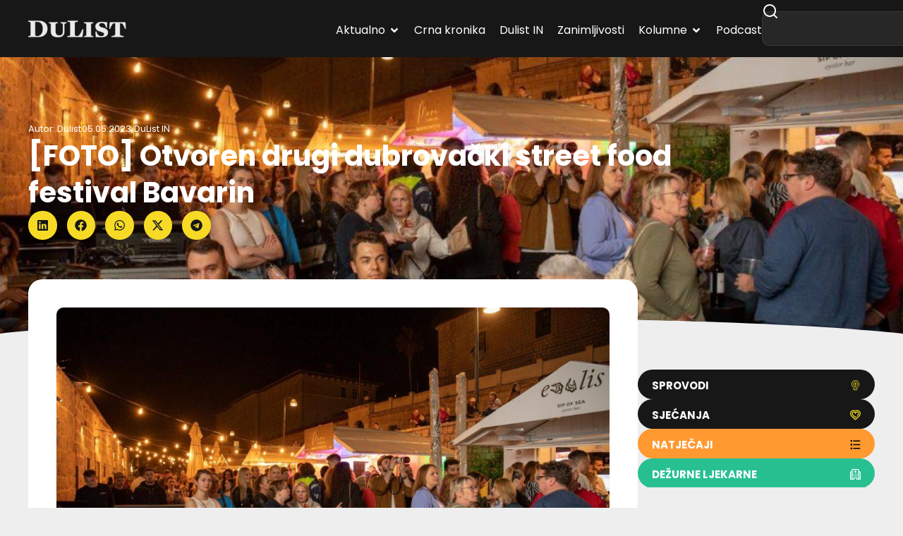

--- FILE ---
content_type: text/html; charset=UTF-8
request_url: https://dulist.hr/foto-otvoren-drugi-dubrovacki-street-food-festival-bavarin/825052/
body_size: 301037
content:
<!doctype html>
<html lang="hr-HR" prefix="og: https://ogp.me/ns#">
<head>
<meta charset="UTF-8">
<meta name="viewport" content="width=device-width, initial-scale=1">
<link rel="profile" href="https://gmpg.org/xfn/11">
<!-- Search Engine Optimization by Rank Math - https://rankmath.com/ -->
<title>[FOTO] Otvoren drugi dubrovački street food festival Bavarin - DuList</title>
<meta name="description" content="Počeo je još jedan Bavarin! Drugi dubrovački street food festival službeno je otvoren uz zabavu s taktovima Nena Belana i njegovih Fiumensa u Lazaretima."/>
<meta name="robots" content="follow, index, max-snippet:-1, max-video-preview:-1, max-image-preview:large"/>
<link rel="canonical" href="https://dulist.hr/foto-otvoren-drugi-dubrovacki-street-food-festival-bavarin/825052/" />
<meta property="og:locale" content="hr_HR" />
<meta property="og:type" content="article" />
<meta property="og:title" content="[FOTO] Otvoren drugi dubrovački street food festival Bavarin - DuList" />
<meta property="og:description" content="Počeo je još jedan Bavarin! Drugi dubrovački street food festival službeno je otvoren uz zabavu s taktovima Nena Belana i njegovih Fiumensa u Lazaretima." />
<meta property="og:url" content="https://dulist.hr/foto-otvoren-drugi-dubrovacki-street-food-festival-bavarin/825052/" />
<meta property="og:site_name" content="DuList" />
<meta property="article:publisher" content="https://www.facebook.com/www.dulist.hr" />
<meta property="article:author" content="http://www.facebook.com/www.dulist.hr" />
<meta property="article:section" content="DuList IN" />
<meta property="og:updated_time" content="2023-05-06T00:22:18+02:00" />
<meta property="og:image" content="https://dulist.hr/wp-content/uploads/2023/05/Bavarin-2023._Grgo-Jelavic_Pixsell-9.jpg" />
<meta property="og:image:secure_url" content="https://dulist.hr/wp-content/uploads/2023/05/Bavarin-2023._Grgo-Jelavic_Pixsell-9.jpg" />
<meta property="og:image:width" content="1024" />
<meta property="og:image:height" content="683" />
<meta property="og:image:alt" content="[FOTO] Otvoren drugi dubrovački street food festival Bavarin" />
<meta property="og:image:type" content="image/jpeg" />
<meta property="article:published_time" content="2023-05-05T23:37:25+02:00" />
<meta property="article:modified_time" content="2023-05-06T00:22:18+02:00" />
<meta name="twitter:card" content="summary_large_image" />
<meta name="twitter:title" content="[FOTO] Otvoren drugi dubrovački street food festival Bavarin - DuList" />
<meta name="twitter:description" content="Počeo je još jedan Bavarin! Drugi dubrovački street food festival službeno je otvoren uz zabavu s taktovima Nena Belana i njegovih Fiumensa u Lazaretima." />
<meta name="twitter:creator" content="@dulist_hr" />
<meta name="twitter:image" content="https://dulist.hr/wp-content/uploads/2023/05/Bavarin-2023._Grgo-Jelavic_Pixsell-9.jpg" />
<script type="application/ld+json" class="rank-math-schema">{"@context":"https://schema.org","@graph":[{"@type":"Place","@id":"https://dulist.hr/#place","address":{"@type":"PostalAddress","streetAddress":"\u0106ira Cari\u0107a 3","addressLocality":"Dubrovnik","postalCode":"20000","addressCountry":"HR"}},{"@type":["NewsMediaOrganization","Organization"],"@id":"https://dulist.hr/#organization","name":"dulist d.o.o.","url":"https://dulist.hr","sameAs":["https://www.facebook.com/www.dulist.hr"],"email":"info@dulist.hr","address":{"@type":"PostalAddress","streetAddress":"\u0106ira Cari\u0107a 3","addressLocality":"Dubrovnik","postalCode":"20000","addressCountry":"HR"},"logo":{"@type":"ImageObject","@id":"https://dulist.hr/#logo","url":"https://dulist.hr/wp-content/uploads/2019/05/dulist-logo-300x55.png","contentUrl":"https://dulist.hr/wp-content/uploads/2019/05/dulist-logo-300x55.png","caption":"DuList","inLanguage":"hr-HR","width":"300","height":"55"},"location":{"@id":"https://dulist.hr/#place"}},{"@type":"WebSite","@id":"https://dulist.hr/#website","url":"https://dulist.hr","name":"DuList","alternateName":"Dubrova\u010dki Tjednik","publisher":{"@id":"https://dulist.hr/#organization"},"inLanguage":"hr-HR"},{"@type":"ImageObject","@id":"https://dulist.hr/wp-content/uploads/2023/05/Bavarin-2023._Grgo-Jelavic_Pixsell-9.jpg","url":"https://dulist.hr/wp-content/uploads/2023/05/Bavarin-2023._Grgo-Jelavic_Pixsell-9.jpg","width":"1024","height":"683","inLanguage":"hr-HR"},{"@type":"BreadcrumbList","@id":"https://dulist.hr/foto-otvoren-drugi-dubrovacki-street-food-festival-bavarin/825052/#breadcrumb","itemListElement":[{"@type":"ListItem","position":"1","item":{"@id":"https://dulist.hr","name":"Home"}},{"@type":"ListItem","position":"2","item":{"@id":"https://dulist.hr/dulistin/","name":"DuList IN"}},{"@type":"ListItem","position":"3","item":{"@id":"https://dulist.hr/foto-otvoren-drugi-dubrovacki-street-food-festival-bavarin/825052/","name":"[FOTO] Otvoren drugi dubrova\u010dki street food festival Bavarin"}}]},{"@type":"WebPage","@id":"https://dulist.hr/foto-otvoren-drugi-dubrovacki-street-food-festival-bavarin/825052/#webpage","url":"https://dulist.hr/foto-otvoren-drugi-dubrovacki-street-food-festival-bavarin/825052/","name":"[FOTO] Otvoren drugi dubrova\u010dki street food festival Bavarin - DuList","datePublished":"2023-05-05T23:37:25+02:00","dateModified":"2023-05-06T00:22:18+02:00","isPartOf":{"@id":"https://dulist.hr/#website"},"primaryImageOfPage":{"@id":"https://dulist.hr/wp-content/uploads/2023/05/Bavarin-2023._Grgo-Jelavic_Pixsell-9.jpg"},"inLanguage":"hr-HR","breadcrumb":{"@id":"https://dulist.hr/foto-otvoren-drugi-dubrovacki-street-food-festival-bavarin/825052/#breadcrumb"}},{"@type":"Person","@id":"https://dulist.hr/author/dulist/","name":"Dulist","url":"https://dulist.hr/author/dulist/","image":{"@type":"ImageObject","@id":"https://secure.gravatar.com/avatar/224d00613d10562088e1dce2d1b00344634dfc55428ffc79466b92f80ec51af1?s=96&amp;r=g","url":"https://secure.gravatar.com/avatar/224d00613d10562088e1dce2d1b00344634dfc55428ffc79466b92f80ec51af1?s=96&amp;r=g","caption":"Dulist","inLanguage":"hr-HR"},"sameAs":["http://www.facebook.com/www.dulist.hr","https://twitter.com/dulist_hr"],"worksFor":{"@id":"https://dulist.hr/#organization"}},{"@type":"NewsArticle","headline":"[FOTO] Otvoren drugi dubrova\u010dki street food festival Bavarin - DuList","datePublished":"2023-05-05T23:37:25+02:00","dateModified":"2023-05-06T00:22:18+02:00","articleSection":"DuList IN","author":{"@id":"https://dulist.hr/author/dulist/","name":"Dulist"},"publisher":{"@id":"https://dulist.hr/#organization"},"description":"Po\u010deo je jo\u0161 jedan Bavarin! Drugi dubrova\u010dki street food festival slu\u017ebeno je otvoren uz zabavu s taktovima Nena Belana i njegovih Fiumensa u Lazaretima.","name":"[FOTO] Otvoren drugi dubrova\u010dki street food festival Bavarin - DuList","@id":"https://dulist.hr/foto-otvoren-drugi-dubrovacki-street-food-festival-bavarin/825052/#richSnippet","isPartOf":{"@id":"https://dulist.hr/foto-otvoren-drugi-dubrovacki-street-food-festival-bavarin/825052/#webpage"},"image":{"@id":"https://dulist.hr/wp-content/uploads/2023/05/Bavarin-2023._Grgo-Jelavic_Pixsell-9.jpg"},"inLanguage":"hr-HR","mainEntityOfPage":{"@id":"https://dulist.hr/foto-otvoren-drugi-dubrovacki-street-food-festival-bavarin/825052/#webpage"}}]}</script>
<!-- /Rank Math WordPress SEO plugin -->
<link rel='dns-prefetch' href='//cdn.jsdelivr.net' />
<link rel="alternate" type="application/rss+xml" title="DuList &raquo; Feed" href="https://dulist.hr/feed/" />
<link rel="alternate" type="application/rss+xml" title="DuList &raquo; Comments Feed" href="https://dulist.hr/comments/feed/" />
<link rel="alternate" title="oEmbed (JSON)" type="application/json+oembed" href="https://dulist.hr/wp-json/oembed/1.0/embed?url=https%3A%2F%2Fdulist.hr%2Ffoto-otvoren-drugi-dubrovacki-street-food-festival-bavarin%2F825052%2F" />
<link rel="alternate" title="oEmbed (XML)" type="text/xml+oembed" href="https://dulist.hr/wp-json/oembed/1.0/embed?url=https%3A%2F%2Fdulist.hr%2Ffoto-otvoren-drugi-dubrovacki-street-food-festival-bavarin%2F825052%2F&#038;format=xml" />
<style id='wp-img-auto-sizes-contain-inline-css'>
img:is([sizes=auto i],[sizes^="auto," i]){contain-intrinsic-size:3000px 1500px}
/*# sourceURL=wp-img-auto-sizes-contain-inline-css */
</style>
<link rel='stylesheet' id='sbi_styles-css' href='//dulist.hr/wp-content/cache/wpfc-minified/d51rrogk/44idg.css' media='all' />
<link rel='stylesheet' id='sby_common_styles-css' href='//dulist.hr/wp-content/cache/wpfc-minified/mbgasw7r/44idg.css' media='all' />
<link rel='stylesheet' id='sby_styles-css' href='//dulist.hr/wp-content/cache/wpfc-minified/7lkxx9px/44idg.css' media='all' />
<link rel='stylesheet' id='wp-block-library-css' href='//dulist.hr/wp-content/cache/wpfc-minified/ero54qjg/44idg.css' media='all' />
<style id='global-styles-inline-css'>
:root{--wp--preset--aspect-ratio--square: 1;--wp--preset--aspect-ratio--4-3: 4/3;--wp--preset--aspect-ratio--3-4: 3/4;--wp--preset--aspect-ratio--3-2: 3/2;--wp--preset--aspect-ratio--2-3: 2/3;--wp--preset--aspect-ratio--16-9: 16/9;--wp--preset--aspect-ratio--9-16: 9/16;--wp--preset--color--black: #000000;--wp--preset--color--cyan-bluish-gray: #abb8c3;--wp--preset--color--white: #ffffff;--wp--preset--color--pale-pink: #f78da7;--wp--preset--color--vivid-red: #cf2e2e;--wp--preset--color--luminous-vivid-orange: #ff6900;--wp--preset--color--luminous-vivid-amber: #fcb900;--wp--preset--color--light-green-cyan: #7bdcb5;--wp--preset--color--vivid-green-cyan: #00d084;--wp--preset--color--pale-cyan-blue: #8ed1fc;--wp--preset--color--vivid-cyan-blue: #0693e3;--wp--preset--color--vivid-purple: #9b51e0;--wp--preset--gradient--vivid-cyan-blue-to-vivid-purple: linear-gradient(135deg,rgb(6,147,227) 0%,rgb(155,81,224) 100%);--wp--preset--gradient--light-green-cyan-to-vivid-green-cyan: linear-gradient(135deg,rgb(122,220,180) 0%,rgb(0,208,130) 100%);--wp--preset--gradient--luminous-vivid-amber-to-luminous-vivid-orange: linear-gradient(135deg,rgb(252,185,0) 0%,rgb(255,105,0) 100%);--wp--preset--gradient--luminous-vivid-orange-to-vivid-red: linear-gradient(135deg,rgb(255,105,0) 0%,rgb(207,46,46) 100%);--wp--preset--gradient--very-light-gray-to-cyan-bluish-gray: linear-gradient(135deg,rgb(238,238,238) 0%,rgb(169,184,195) 100%);--wp--preset--gradient--cool-to-warm-spectrum: linear-gradient(135deg,rgb(74,234,220) 0%,rgb(151,120,209) 20%,rgb(207,42,186) 40%,rgb(238,44,130) 60%,rgb(251,105,98) 80%,rgb(254,248,76) 100%);--wp--preset--gradient--blush-light-purple: linear-gradient(135deg,rgb(255,206,236) 0%,rgb(152,150,240) 100%);--wp--preset--gradient--blush-bordeaux: linear-gradient(135deg,rgb(254,205,165) 0%,rgb(254,45,45) 50%,rgb(107,0,62) 100%);--wp--preset--gradient--luminous-dusk: linear-gradient(135deg,rgb(255,203,112) 0%,rgb(199,81,192) 50%,rgb(65,88,208) 100%);--wp--preset--gradient--pale-ocean: linear-gradient(135deg,rgb(255,245,203) 0%,rgb(182,227,212) 50%,rgb(51,167,181) 100%);--wp--preset--gradient--electric-grass: linear-gradient(135deg,rgb(202,248,128) 0%,rgb(113,206,126) 100%);--wp--preset--gradient--midnight: linear-gradient(135deg,rgb(2,3,129) 0%,rgb(40,116,252) 100%);--wp--preset--font-size--small: 13px;--wp--preset--font-size--medium: 20px;--wp--preset--font-size--large: 36px;--wp--preset--font-size--x-large: 42px;--wp--preset--spacing--20: 0.44rem;--wp--preset--spacing--30: 0.67rem;--wp--preset--spacing--40: 1rem;--wp--preset--spacing--50: 1.5rem;--wp--preset--spacing--60: 2.25rem;--wp--preset--spacing--70: 3.38rem;--wp--preset--spacing--80: 5.06rem;--wp--preset--shadow--natural: 6px 6px 9px rgba(0, 0, 0, 0.2);--wp--preset--shadow--deep: 12px 12px 50px rgba(0, 0, 0, 0.4);--wp--preset--shadow--sharp: 6px 6px 0px rgba(0, 0, 0, 0.2);--wp--preset--shadow--outlined: 6px 6px 0px -3px rgb(255, 255, 255), 6px 6px rgb(0, 0, 0);--wp--preset--shadow--crisp: 6px 6px 0px rgb(0, 0, 0);}:root { --wp--style--global--content-size: 800px;--wp--style--global--wide-size: 1200px; }:where(body) { margin: 0; }.wp-site-blocks > .alignleft { float: left; margin-right: 2em; }.wp-site-blocks > .alignright { float: right; margin-left: 2em; }.wp-site-blocks > .aligncenter { justify-content: center; margin-left: auto; margin-right: auto; }:where(.wp-site-blocks) > * { margin-block-start: 24px; margin-block-end: 0; }:where(.wp-site-blocks) > :first-child { margin-block-start: 0; }:where(.wp-site-blocks) > :last-child { margin-block-end: 0; }:root { --wp--style--block-gap: 24px; }:root :where(.is-layout-flow) > :first-child{margin-block-start: 0;}:root :where(.is-layout-flow) > :last-child{margin-block-end: 0;}:root :where(.is-layout-flow) > *{margin-block-start: 24px;margin-block-end: 0;}:root :where(.is-layout-constrained) > :first-child{margin-block-start: 0;}:root :where(.is-layout-constrained) > :last-child{margin-block-end: 0;}:root :where(.is-layout-constrained) > *{margin-block-start: 24px;margin-block-end: 0;}:root :where(.is-layout-flex){gap: 24px;}:root :where(.is-layout-grid){gap: 24px;}.is-layout-flow > .alignleft{float: left;margin-inline-start: 0;margin-inline-end: 2em;}.is-layout-flow > .alignright{float: right;margin-inline-start: 2em;margin-inline-end: 0;}.is-layout-flow > .aligncenter{margin-left: auto !important;margin-right: auto !important;}.is-layout-constrained > .alignleft{float: left;margin-inline-start: 0;margin-inline-end: 2em;}.is-layout-constrained > .alignright{float: right;margin-inline-start: 2em;margin-inline-end: 0;}.is-layout-constrained > .aligncenter{margin-left: auto !important;margin-right: auto !important;}.is-layout-constrained > :where(:not(.alignleft):not(.alignright):not(.alignfull)){max-width: var(--wp--style--global--content-size);margin-left: auto !important;margin-right: auto !important;}.is-layout-constrained > .alignwide{max-width: var(--wp--style--global--wide-size);}body .is-layout-flex{display: flex;}.is-layout-flex{flex-wrap: wrap;align-items: center;}.is-layout-flex > :is(*, div){margin: 0;}body .is-layout-grid{display: grid;}.is-layout-grid > :is(*, div){margin: 0;}body{padding-top: 0px;padding-right: 0px;padding-bottom: 0px;padding-left: 0px;}a:where(:not(.wp-element-button)){text-decoration: underline;}:root :where(.wp-element-button, .wp-block-button__link){background-color: #32373c;border-width: 0;color: #fff;font-family: inherit;font-size: inherit;font-style: inherit;font-weight: inherit;letter-spacing: inherit;line-height: inherit;padding-top: calc(0.667em + 2px);padding-right: calc(1.333em + 2px);padding-bottom: calc(0.667em + 2px);padding-left: calc(1.333em + 2px);text-decoration: none;text-transform: inherit;}.has-black-color{color: var(--wp--preset--color--black) !important;}.has-cyan-bluish-gray-color{color: var(--wp--preset--color--cyan-bluish-gray) !important;}.has-white-color{color: var(--wp--preset--color--white) !important;}.has-pale-pink-color{color: var(--wp--preset--color--pale-pink) !important;}.has-vivid-red-color{color: var(--wp--preset--color--vivid-red) !important;}.has-luminous-vivid-orange-color{color: var(--wp--preset--color--luminous-vivid-orange) !important;}.has-luminous-vivid-amber-color{color: var(--wp--preset--color--luminous-vivid-amber) !important;}.has-light-green-cyan-color{color: var(--wp--preset--color--light-green-cyan) !important;}.has-vivid-green-cyan-color{color: var(--wp--preset--color--vivid-green-cyan) !important;}.has-pale-cyan-blue-color{color: var(--wp--preset--color--pale-cyan-blue) !important;}.has-vivid-cyan-blue-color{color: var(--wp--preset--color--vivid-cyan-blue) !important;}.has-vivid-purple-color{color: var(--wp--preset--color--vivid-purple) !important;}.has-black-background-color{background-color: var(--wp--preset--color--black) !important;}.has-cyan-bluish-gray-background-color{background-color: var(--wp--preset--color--cyan-bluish-gray) !important;}.has-white-background-color{background-color: var(--wp--preset--color--white) !important;}.has-pale-pink-background-color{background-color: var(--wp--preset--color--pale-pink) !important;}.has-vivid-red-background-color{background-color: var(--wp--preset--color--vivid-red) !important;}.has-luminous-vivid-orange-background-color{background-color: var(--wp--preset--color--luminous-vivid-orange) !important;}.has-luminous-vivid-amber-background-color{background-color: var(--wp--preset--color--luminous-vivid-amber) !important;}.has-light-green-cyan-background-color{background-color: var(--wp--preset--color--light-green-cyan) !important;}.has-vivid-green-cyan-background-color{background-color: var(--wp--preset--color--vivid-green-cyan) !important;}.has-pale-cyan-blue-background-color{background-color: var(--wp--preset--color--pale-cyan-blue) !important;}.has-vivid-cyan-blue-background-color{background-color: var(--wp--preset--color--vivid-cyan-blue) !important;}.has-vivid-purple-background-color{background-color: var(--wp--preset--color--vivid-purple) !important;}.has-black-border-color{border-color: var(--wp--preset--color--black) !important;}.has-cyan-bluish-gray-border-color{border-color: var(--wp--preset--color--cyan-bluish-gray) !important;}.has-white-border-color{border-color: var(--wp--preset--color--white) !important;}.has-pale-pink-border-color{border-color: var(--wp--preset--color--pale-pink) !important;}.has-vivid-red-border-color{border-color: var(--wp--preset--color--vivid-red) !important;}.has-luminous-vivid-orange-border-color{border-color: var(--wp--preset--color--luminous-vivid-orange) !important;}.has-luminous-vivid-amber-border-color{border-color: var(--wp--preset--color--luminous-vivid-amber) !important;}.has-light-green-cyan-border-color{border-color: var(--wp--preset--color--light-green-cyan) !important;}.has-vivid-green-cyan-border-color{border-color: var(--wp--preset--color--vivid-green-cyan) !important;}.has-pale-cyan-blue-border-color{border-color: var(--wp--preset--color--pale-cyan-blue) !important;}.has-vivid-cyan-blue-border-color{border-color: var(--wp--preset--color--vivid-cyan-blue) !important;}.has-vivid-purple-border-color{border-color: var(--wp--preset--color--vivid-purple) !important;}.has-vivid-cyan-blue-to-vivid-purple-gradient-background{background: var(--wp--preset--gradient--vivid-cyan-blue-to-vivid-purple) !important;}.has-light-green-cyan-to-vivid-green-cyan-gradient-background{background: var(--wp--preset--gradient--light-green-cyan-to-vivid-green-cyan) !important;}.has-luminous-vivid-amber-to-luminous-vivid-orange-gradient-background{background: var(--wp--preset--gradient--luminous-vivid-amber-to-luminous-vivid-orange) !important;}.has-luminous-vivid-orange-to-vivid-red-gradient-background{background: var(--wp--preset--gradient--luminous-vivid-orange-to-vivid-red) !important;}.has-very-light-gray-to-cyan-bluish-gray-gradient-background{background: var(--wp--preset--gradient--very-light-gray-to-cyan-bluish-gray) !important;}.has-cool-to-warm-spectrum-gradient-background{background: var(--wp--preset--gradient--cool-to-warm-spectrum) !important;}.has-blush-light-purple-gradient-background{background: var(--wp--preset--gradient--blush-light-purple) !important;}.has-blush-bordeaux-gradient-background{background: var(--wp--preset--gradient--blush-bordeaux) !important;}.has-luminous-dusk-gradient-background{background: var(--wp--preset--gradient--luminous-dusk) !important;}.has-pale-ocean-gradient-background{background: var(--wp--preset--gradient--pale-ocean) !important;}.has-electric-grass-gradient-background{background: var(--wp--preset--gradient--electric-grass) !important;}.has-midnight-gradient-background{background: var(--wp--preset--gradient--midnight) !important;}.has-small-font-size{font-size: var(--wp--preset--font-size--small) !important;}.has-medium-font-size{font-size: var(--wp--preset--font-size--medium) !important;}.has-large-font-size{font-size: var(--wp--preset--font-size--large) !important;}.has-x-large-font-size{font-size: var(--wp--preset--font-size--x-large) !important;}
:root :where(.wp-block-pullquote){font-size: 1.5em;line-height: 1.6;}
/*# sourceURL=global-styles-inline-css */
</style>
<link rel='stylesheet' id='gn-frontend-gnfollow-style-css' href='//dulist.hr/wp-content/cache/wpfc-minified/6mz9aw3y/44idg.css' media='all' />
<link rel='stylesheet' id='splw-fontello-css' href='//dulist.hr/wp-content/cache/wpfc-minified/ehp8dwyx/44idg.css' media='all' />
<link rel='stylesheet' id='splw-styles-css' href='//dulist.hr/wp-content/cache/wpfc-minified/1r3r6c2f/44idg.css' media='all' />
<style id='splw-styles-inline-css'>
#splw-location-weather-986669.splw-main-wrapper {max-width: 320px;margin : auto;margin-bottom: 2em;}#splw-location-weather-986669.splw-main-wrapper.horizontal {max-width: 800px;}#splw-location-weather-986669 .splw-lite-wrapper,#splw-location-weather-986669 .splw-forecast-weather select,#splw-location-weather-986669 .splw-forecast-weather option,#splw-location-weather-986669 .splw-lite-wrapper .splw-weather-attribution a{text-decoration: none;}#splw-location-weather-986669 .splw-lite-templates-body,#splw-location-weather-986669 .splw-adv-forecast-days{padding : 16px 20px 10px 20px;}#splw-location-weather-986669 .splw-weather-detailed-updated-time{padding : 0 20px 10px 20px;}#splw-location-weather-986669 .splw-lite-wrapper{ border: 0px solid #e2e2e2;}#splw-location-weather-986669 .splw-lite-wrapper .splw-lite-current-temp .splw-weather-icon{width: 58px;}#splw-location-weather-986669 .splw-adv-forecast-days{padding-top : 0;color : #fff;margin-top : 0px;margin-bottom : 0px;}#splw-location-weather-986669 .splw-lite-templates-body{padding-bottom : 0;}#splw-location-weather-986669 .splw-lite-wrapper{border-radius: 8px;}#splw-location-weather-986669 .splw-lite-daily-weather-details .details-icon i{color:#ffffff;}#splw-location-weather-986669 .splw-lite-wrapper,#splw-location-weather-986669 .splw-forecast-weather option{background:#F05800}#splw-location-weather-986669 .splw-lite-daily-weather-details.lw-center .splw-other-opt{text-align: center;}#splw-location-weather-986669 .splw-weather-title{color: #000;margin-top: 0px;margin-bottom: 20px;}#splw-location-weather-986669 .splw-lite-header-title{color: #fff;margin-top: 0px;margin-bottom: 10px;}#splw-location-weather-986669 .splw-lite-current-time{color: #fff;margin-top: 0px;margin-bottom: 10px;}#splw-location-weather-986669 .splw-cur-temp{color: #fff;margin-top: 0px;margin-bottom: 0px;}#splw-location-weather-986669 .splw-lite-desc{color: #fff;margin-top: 20px;margin-bottom: 0px;}#splw-location-weather-986669 .splw-lite-daily-weather-details{color: #fff;margin-top: 0px;margin-bottom: 0px;}#splw-location-weather-986669 .splw-weather-details .splw-weather-icons {color: #fff;margin-top: 20px;margin-bottom: 0px;}#splw-location-weather-986669 .lw-footer{margin-top: 0px;margin-bottom: 0px;}#splw-location-weather-986669 .splw-weather-attribution a,#splw-location-weather-986669 .splw-weather-attribution,#splw-location-weather-986669 .splw-weather-detailed-updated-time a,#splw-location-weather-986669 .splw-weather-updated-time{color: #fff;}#splw-location-weather-986669.splw-main-wrapper {position: relative;}#lw-preloader-986669{position: absolute;left: 0;top: 0;height: 100%;width: 100%;text-align: center;display: flex;align-items: center;justify-content: center;background: #fff;z-index: 9999;}
/*# sourceURL=splw-styles-inline-css */
</style>
<link rel='stylesheet' id='splw-old-styles-css' href='//dulist.hr/wp-content/cache/wpfc-minified/eephvwmn/44idg.css' media='all' />
<link rel='stylesheet' id='swiper-bundle-css' href='https://cdn.jsdelivr.net/npm/swiper@11/swiper-bundle.min.css' media='all' />
<style id='swiper-bundle-inline-css'>
/* Root */
.gallery.swiper {
overflow: hidden;
padding: 0px; /* room for arrows */
}
/* Reset WP gallery grid spacing but DO NOT touch width */
.gallery .gallery-item {
margin: 12px !important;
}
/* Images */
.gallery .gallery-icon img {
display:block;
width:100%;
height:auto;
border-radius:12px;
}
/* Swiper internals */
.gallery .swiper-wrapper { align-items: stretch; }
/* Arrows (yellow round buttons like your screenshot) */
.gallery .swiper-button-prev, 
.gallery .swiper-button-next {
width:40px; height:40px; border-radius:50%;
background:#ffd400;
color:#111;
box-shadow:0 6px 18px rgba(0,0,0,.15);
}
.gallery .swiper-button-prev::after,
.gallery .swiper-button-next::after { font-size:18px; font-weight:700; }
.gallery .swiper-button-prev { left:8px; }
.gallery .swiper-button-next { right:8px; }
/* Keep gallery displayed even if theme tries to grid it */
.gallery .blocks-gallery-grid,
.gallery.gallery-columns-1,
.gallery.gallery-columns-2,
.gallery.gallery-columns-3,
.gallery.gallery-columns-4 { display:block; }
/*# sourceURL=swiper-bundle-inline-css */
</style>
<link rel='stylesheet' id='hello-elementor-css' href='//dulist.hr/wp-content/cache/wpfc-minified/2p7j3oqs/44idg.css' media='all' />
<link rel='stylesheet' id='hello-elementor-theme-style-css' href='//dulist.hr/wp-content/cache/wpfc-minified/98hbdsfc/44idg.css' media='all' />
<link rel='stylesheet' id='elementor-frontend-css' href='//dulist.hr/wp-content/cache/wpfc-minified/2bqxhmfw/44idg.css' media='all' />
<style id='elementor-frontend-inline-css'>
.elementor-kit-969413{--e-global-color-primary:#171717;--e-global-color-secondary:#FFFFFF;--e-global-color-text:#737373;--e-global-color-accent:#F6DA26;--e-global-color-d6f98d9:#EEEEEE;--e-global-color-fe7c8f3:#A8A8A8;--e-global-color-64594a9:#C6AF19;--e-global-color-53721f9:#02010100;--e-global-typography-primary-font-family:"Poppins";--e-global-typography-primary-font-weight:700;--e-global-typography-secondary-font-family:"Poppins";--e-global-typography-secondary-font-weight:500;--e-global-typography-text-font-family:"Poppins";--e-global-typography-text-font-weight:400;--e-global-typography-accent-font-family:"Poppins";--e-global-typography-accent-font-weight:700;--e-global-typography-48958d6-font-family:"Poppins";--e-global-typography-48958d6-font-size:13px;--e-global-typography-19105b5-font-family:"Poppins";--e-global-typography-19105b5-font-size:16px;--e-global-typography-19105b5-font-weight:700;--e-global-typography-d8dd5ec-font-family:"Poppins";--e-global-typography-d8dd5ec-font-size:16px;--e-global-typography-d8dd5ec-font-weight:500;--e-global-typography-d8dd5ec-line-height:1.3em;--e-global-typography-1c352e7-font-family:"Poppins";--e-global-typography-1c352e7-font-size:16px;--e-global-typography-1c352e7-font-weight:700;--e-global-typography-1c352e7-line-height:1.3em;--e-global-typography-eb9950d-font-family:"Poppins";--e-global-typography-eb9950d-font-size:18px;--e-global-typography-eb9950d-font-weight:700;--e-global-typography-7db0429-font-family:"Poppins";--e-global-typography-7db0429-font-size:20px;--e-global-typography-7db0429-font-weight:700;--e-global-typography-61dec59-font-family:"Poppins";--e-global-typography-61dec59-font-size:26px;--e-global-typography-61dec59-font-weight:700;--e-global-typography-8cee7cf-font-family:"Poppins";--e-global-typography-8cee7cf-font-size:32px;--e-global-typography-8cee7cf-font-weight:700;--e-global-typography-19b9c4a-font-family:"Poppins";--e-global-typography-19b9c4a-font-size:40px;--e-global-typography-19b9c4a-font-weight:700;--e-global-typography-19b9c4a-line-height:1.3em;background-color:var( --e-global-color-d6f98d9 );color:var( --e-global-color-text );font-family:"Poppins", Sans-serif;font-size:16px;font-weight:400;line-height:24px;}.elementor-kit-969413 button,.elementor-kit-969413 input[type="button"],.elementor-kit-969413 input[type="submit"],.elementor-kit-969413 .elementor-button{background-color:var( --e-global-color-accent );font-family:var( --e-global-typography-accent-font-family ), Sans-serif;font-weight:var( --e-global-typography-accent-font-weight );color:var( --e-global-color-primary );border-radius:50px 50px 50px 50px;padding:15px 20px 12px 20px;}.elementor-kit-969413 button:hover,.elementor-kit-969413 button:focus,.elementor-kit-969413 input[type="button"]:hover,.elementor-kit-969413 input[type="button"]:focus,.elementor-kit-969413 input[type="submit"]:hover,.elementor-kit-969413 input[type="submit"]:focus,.elementor-kit-969413 .elementor-button:hover,.elementor-kit-969413 .elementor-button:focus{background-color:var( --e-global-color-primary );color:var( --e-global-color-secondary );}.elementor-kit-969413 e-page-transition{background-color:#FFBC7D;}.elementor-kit-969413 a{color:var( --e-global-color-64594a9 );}.elementor-kit-969413 a:hover{color:#C6AF198A;}.elementor-kit-969413 h1{color:var( --e-global-color-secondary );font-family:var( --e-global-typography-19b9c4a-font-family ), Sans-serif;font-size:var( --e-global-typography-19b9c4a-font-size );font-weight:var( --e-global-typography-19b9c4a-font-weight );line-height:var( --e-global-typography-19b9c4a-line-height );}.elementor-kit-969413 h2{color:var( --e-global-color-primary );font-family:var( --e-global-typography-8cee7cf-font-family ), Sans-serif;font-size:var( --e-global-typography-8cee7cf-font-size );font-weight:var( --e-global-typography-8cee7cf-font-weight );}.elementor-kit-969413 h3{color:var( --e-global-color-primary );font-family:var( --e-global-typography-61dec59-font-family ), Sans-serif;font-size:var( --e-global-typography-61dec59-font-size );font-weight:var( --e-global-typography-61dec59-font-weight );}.elementor-kit-969413 h4{color:var( --e-global-color-primary );font-family:var( --e-global-typography-7db0429-font-family ), Sans-serif;font-size:var( --e-global-typography-7db0429-font-size );font-weight:var( --e-global-typography-7db0429-font-weight );}.elementor-kit-969413 h5{color:var( --e-global-color-primary );font-family:var( --e-global-typography-eb9950d-font-family ), Sans-serif;font-size:var( --e-global-typography-eb9950d-font-size );font-weight:var( --e-global-typography-eb9950d-font-weight );}.elementor-kit-969413 h6{color:var( --e-global-color-primary );font-family:var( --e-global-typography-accent-font-family ), Sans-serif;font-weight:var( --e-global-typography-accent-font-weight );}.elementor-kit-969413 img{border-radius:10px 10px 10px 10px;}.elementor-section.elementor-section-boxed > .elementor-container{max-width:1200px;}.e-con{--container-max-width:1200px;--container-default-padding-top:0px;--container-default-padding-right:0px;--container-default-padding-bottom:0px;--container-default-padding-left:0px;}.elementor-widget:not(:last-child){--kit-widget-spacing:32px;}.elementor-element{--widgets-spacing:32px 20px;--widgets-spacing-row:32px;--widgets-spacing-column:20px;}{}h1.entry-title{display:var(--page-title-display);}@media(max-width:1024px){.elementor-kit-969413 h1{font-size:var( --e-global-typography-19b9c4a-font-size );line-height:var( --e-global-typography-19b9c4a-line-height );}.elementor-kit-969413 h2{font-size:var( --e-global-typography-8cee7cf-font-size );}.elementor-kit-969413 h3{font-size:var( --e-global-typography-61dec59-font-size );}.elementor-kit-969413 h4{font-size:var( --e-global-typography-7db0429-font-size );}.elementor-kit-969413 h5{font-size:var( --e-global-typography-eb9950d-font-size );}.elementor-section.elementor-section-boxed > .elementor-container{max-width:1024px;}.e-con{--container-max-width:1024px;}}@media(max-width:767px){.elementor-kit-969413{--e-global-typography-48958d6-font-size:12px;--e-global-typography-d8dd5ec-font-size:14px;--e-global-typography-1c352e7-font-size:14px;--e-global-typography-eb9950d-font-size:16px;--e-global-typography-7db0429-font-size:18px;--e-global-typography-61dec59-font-size:20px;--e-global-typography-8cee7cf-font-size:22px;--e-global-typography-19b9c4a-font-size:26px;}.elementor-kit-969413 h1{font-size:var( --e-global-typography-19b9c4a-font-size );line-height:var( --e-global-typography-19b9c4a-line-height );}.elementor-kit-969413 h2{font-size:var( --e-global-typography-8cee7cf-font-size );}.elementor-kit-969413 h3{font-size:var( --e-global-typography-61dec59-font-size );}.elementor-kit-969413 h4{font-size:var( --e-global-typography-7db0429-font-size );}.elementor-kit-969413 h5{font-size:var( --e-global-typography-eb9950d-font-size );}.elementor-section.elementor-section-boxed > .elementor-container{max-width:767px;}.e-con{--container-max-width:767px;}}/* Start custom CSS */body, html { 
overflow-x:hidden !important; }
@media (max-width: 768px) {
.mobile-draggable {
min-width: 160% !important;
}
}
.loopbox {
min-height: 100%;
}
.gallery {
display: flex;
flex-wrap: wrap;
gap: 20px;
}
.wpadcenter-adgroup__row {
display: block !important;
padding: 0px !important
margin: 0px !important;
min-width: 100% !important;
}
.wpadcenter-336x280 {
margin: 0px !important;
}
#wpadcenter_ad img {
border-radius: 0px !important;
}
.wpadcenter-728x90:not(.wpadcenter-maxwidth) {
min-width: 100% !important;
margin: 0 !important;
}/* End custom CSS */
/* Start Custom Fonts CSS */@font-face {
font-family: 'Poppins';
font-style: normal;
font-weight: normal;
font-display: auto;
src: url('https://dulist.hr/wp-content/uploads/2025/09/Poppins-Regular.woff2') format('woff2');
}
@font-face {
font-family: 'Poppins';
font-style: normal;
font-weight: 500;
font-display: auto;
src: url('https://dulist.hr/wp-content/uploads/2025/09/Poppins-Medium.woff2') format('woff2');
}
@font-face {
font-family: 'Poppins';
font-style: normal;
font-weight: 700;
font-display: auto;
src: url('https://dulist.hr/wp-content/uploads/2025/09/Poppins-Bold.woff2') format('woff2');
}
/* End Custom Fonts CSS */
.elementor-969480 .elementor-element.elementor-element-7f1d252{--display:flex;--flex-direction:row;--container-widget-width:calc( ( 1 - var( --container-widget-flex-grow ) ) * 100% );--container-widget-height:100%;--container-widget-flex-grow:1;--container-widget-align-self:stretch;--flex-wrap-mobile:wrap;--justify-content:space-between;--align-items:center;--padding-top:16px;--padding-bottom:16px;--padding-left:40px;--padding-right:40px;--z-index:9999;}.elementor-969480 .elementor-element.elementor-element-7f1d252:not(.elementor-motion-effects-element-type-background), .elementor-969480 .elementor-element.elementor-element-7f1d252 > .elementor-motion-effects-container > .elementor-motion-effects-layer{background-color:var( --e-global-color-primary );}.elementor-969480 .elementor-element.elementor-element-53836586 img{width:140px;border-radius:0px 0px 0px 0px;}.elementor-969480 .elementor-element.elementor-element-70aecb70{--display:flex;--flex-direction:column;--container-widget-width:100%;--container-widget-height:initial;--container-widget-flex-grow:0;--container-widget-align-self:initial;--flex-wrap-mobile:wrap;--gap:10px 10px;--row-gap:10px;--column-gap:10px;--border-radius:5px 5px 5px 5px;box-shadow:0px 10px 53px -19px rgba(0, 0, 0, 0.24);--padding-top:26px;--padding-bottom:26px;--padding-left:26px;--padding-right:26px;}.elementor-969480 .elementor-element.elementor-element-8ea8428 .elementor-icon-list-items:not(.elementor-inline-items) .elementor-icon-list-item:not(:last-child){padding-block-end:calc(12px/2);}.elementor-969480 .elementor-element.elementor-element-8ea8428 .elementor-icon-list-items:not(.elementor-inline-items) .elementor-icon-list-item:not(:first-child){margin-block-start:calc(12px/2);}.elementor-969480 .elementor-element.elementor-element-8ea8428 .elementor-icon-list-items.elementor-inline-items .elementor-icon-list-item{margin-inline:calc(12px/2);}.elementor-969480 .elementor-element.elementor-element-8ea8428 .elementor-icon-list-items.elementor-inline-items{margin-inline:calc(-12px/2);}.elementor-969480 .elementor-element.elementor-element-8ea8428 .elementor-icon-list-items.elementor-inline-items .elementor-icon-list-item:after{inset-inline-end:calc(-12px/2);}.elementor-969480 .elementor-element.elementor-element-8ea8428 .elementor-icon-list-icon i{transition:color 0.3s;}.elementor-969480 .elementor-element.elementor-element-8ea8428 .elementor-icon-list-icon svg{transition:fill 0.3s;}.elementor-969480 .elementor-element.elementor-element-8ea8428{--e-icon-list-icon-size:14px;--icon-vertical-offset:0px;}.elementor-969480 .elementor-element.elementor-element-8ea8428 .elementor-icon-list-text{color:var( --e-global-color-primary );transition:color 0.3s;}.elementor-969480 .elementor-element.elementor-element-8ea8428 .elementor-icon-list-item:hover .elementor-icon-list-text{color:var( --e-global-color-accent );}.elementor-969480 .elementor-element.elementor-element-7f59ef94{--display:flex;}.elementor-969480 .elementor-element.elementor-element-71f98b0e{--display:flex;--flex-direction:column;--container-widget-width:100%;--container-widget-height:initial;--container-widget-flex-grow:0;--container-widget-align-self:initial;--flex-wrap-mobile:wrap;--gap:10px 10px;--row-gap:10px;--column-gap:10px;--border-radius:5px 5px 5px 5px;box-shadow:0px 10px 53px -19px rgba(0, 0, 0, 0.24);--padding-top:20px;--padding-bottom:20px;--padding-left:20px;--padding-right:20px;}.elementor-969480 .elementor-element.elementor-element-26d28fa0 .elementor-icon-list-items:not(.elementor-inline-items) .elementor-icon-list-item:not(:last-child){padding-block-end:calc(8px/2);}.elementor-969480 .elementor-element.elementor-element-26d28fa0 .elementor-icon-list-items:not(.elementor-inline-items) .elementor-icon-list-item:not(:first-child){margin-block-start:calc(8px/2);}.elementor-969480 .elementor-element.elementor-element-26d28fa0 .elementor-icon-list-items.elementor-inline-items .elementor-icon-list-item{margin-inline:calc(8px/2);}.elementor-969480 .elementor-element.elementor-element-26d28fa0 .elementor-icon-list-items.elementor-inline-items{margin-inline:calc(-8px/2);}.elementor-969480 .elementor-element.elementor-element-26d28fa0 .elementor-icon-list-items.elementor-inline-items .elementor-icon-list-item:after{inset-inline-end:calc(-8px/2);}.elementor-969480 .elementor-element.elementor-element-26d28fa0 .elementor-icon-list-icon i{transition:color 0.3s;}.elementor-969480 .elementor-element.elementor-element-26d28fa0 .elementor-icon-list-icon svg{transition:fill 0.3s;}.elementor-969480 .elementor-element.elementor-element-26d28fa0{--e-icon-list-icon-size:14px;--icon-vertical-offset:0px;}.elementor-969480 .elementor-element.elementor-element-26d28fa0 .elementor-icon-list-item > .elementor-icon-list-text, .elementor-969480 .elementor-element.elementor-element-26d28fa0 .elementor-icon-list-item > a{font-family:var( --e-global-typography-text-font-family ), Sans-serif;font-weight:var( --e-global-typography-text-font-weight );}.elementor-969480 .elementor-element.elementor-element-26d28fa0 .elementor-icon-list-text{color:var( --e-global-color-primary );transition:color 0.3s;}.elementor-969480 .elementor-element.elementor-element-26d28fa0 .elementor-icon-list-item:hover .elementor-icon-list-text{color:var( --e-global-color-accent );}.elementor-969480 .elementor-element.elementor-element-17ed5c97{--display:flex;}.elementor-969480 .elementor-element.elementor-element-69ee7bca{--display:flex;--flex-direction:column;--container-widget-width:100%;--container-widget-height:initial;--container-widget-flex-grow:0;--container-widget-align-self:initial;--flex-wrap-mobile:wrap;--gap:10px 10px;--row-gap:10px;--column-gap:10px;--border-radius:5px 5px 5px 5px;box-shadow:0px 10px 53px -19px rgba(0, 0, 0, 0.24);--padding-top:26px;--padding-bottom:26px;--padding-left:26px;--padding-right:26px;}.elementor-969480 .elementor-element.elementor-element-40535c73 .elementor-icon-list-items:not(.elementor-inline-items) .elementor-icon-list-item:not(:last-child){padding-block-end:calc(12px/2);}.elementor-969480 .elementor-element.elementor-element-40535c73 .elementor-icon-list-items:not(.elementor-inline-items) .elementor-icon-list-item:not(:first-child){margin-block-start:calc(12px/2);}.elementor-969480 .elementor-element.elementor-element-40535c73 .elementor-icon-list-items.elementor-inline-items .elementor-icon-list-item{margin-inline:calc(12px/2);}.elementor-969480 .elementor-element.elementor-element-40535c73 .elementor-icon-list-items.elementor-inline-items{margin-inline:calc(-12px/2);}.elementor-969480 .elementor-element.elementor-element-40535c73 .elementor-icon-list-items.elementor-inline-items .elementor-icon-list-item:after{inset-inline-end:calc(-12px/2);}.elementor-969480 .elementor-element.elementor-element-40535c73 .elementor-icon-list-icon i{transition:color 0.3s;}.elementor-969480 .elementor-element.elementor-element-40535c73 .elementor-icon-list-icon svg{transition:fill 0.3s;}.elementor-969480 .elementor-element.elementor-element-40535c73{--e-icon-list-icon-size:14px;--icon-vertical-offset:0px;}.elementor-969480 .elementor-element.elementor-element-40535c73 .elementor-icon-list-text{color:var( --e-global-color-primary );transition:color 0.3s;}.elementor-969480 .elementor-element.elementor-element-40535c73 .elementor-icon-list-item:hover .elementor-icon-list-text{color:var( --e-global-color-accent );}.elementor-969480 .elementor-element.elementor-element-23a3f3f{--display:flex;}.elementor-969480 .elementor-element.elementor-element-50327245{--n-menu-dropdown-content-max-width:fit-content;--n-menu-heading-justify-content:flex-end;--n-menu-title-flex-grow:initial;--n-menu-title-justify-content:initial;--n-menu-title-justify-content-mobile:flex-end;--n-menu-heading-wrap:wrap;--n-menu-heading-overflow-x:initial;--n-menu-title-distance-from-content:0px;border-style:solid;border-width:0px 0px 0px 0px;border-color:#FFFFFF14;--n-menu-open-animation-duration:300ms;--n-menu-toggle-icon-wrapper-animation-duration:500ms;--n-menu-title-space-between:20px;--n-menu-title-color-normal:var( --e-global-color-secondary );--n-menu-title-transition:300ms;--n-menu-title-padding:10px 0px 4px 0px;--n-menu-icon-size:16px;--n-menu-toggle-icon-size:20px;--n-menu-toggle-icon-hover-duration:500ms;--n-menu-toggle-icon-distance-from-dropdown:0px;}.elementor-969480 .elementor-element.elementor-element-50327245 > .e-n-menu > .e-n-menu-wrapper > .e-n-menu-heading > .e-n-menu-item > .e-n-menu-title, .elementor-969480 .elementor-element.elementor-element-50327245 > .e-n-menu > .e-n-menu-wrapper > .e-n-menu-heading > .e-n-menu-item > .e-n-menu-title > .e-n-menu-title-container, .elementor-969480 .elementor-element.elementor-element-50327245 > .e-n-menu > .e-n-menu-wrapper > .e-n-menu-heading > .e-n-menu-item > .e-n-menu-title > .e-n-menu-title-container > span{font-family:var( --e-global-typography-text-font-family ), Sans-serif;font-weight:var( --e-global-typography-text-font-weight );}.elementor-969480 .elementor-element.elementor-element-50327245 > .e-n-menu > .e-n-menu-wrapper > .e-n-menu-heading > .e-n-menu-item > .e-n-menu-title:not( .e-current ):not( :hover ){border-style:solid;border-width:0px 0px 1px 0px;border-color:var( --e-global-color-53721f9 );}.elementor-969480 .elementor-element.elementor-element-50327245 {--n-menu-title-color-hover:var( --e-global-color-accent );--n-menu-title-color-active:var( --e-global-color-secondary );}.elementor-969480 .elementor-element.elementor-element-50327245 > .e-n-menu > .e-n-menu-wrapper > .e-n-menu-heading > .e-n-menu-item > .e-n-menu-title:hover:not( .e-current ){border-style:solid;border-width:0px 0px 1px 0px;border-color:var( --e-global-color-accent );}.elementor-969480 .elementor-element.elementor-element-50327245 > .e-n-menu > .e-n-menu-wrapper > .e-n-menu-heading > .e-n-menu-item > .e-n-menu-title.e-current{border-style:solid;border-width:0px 0px 1px 0px;border-color:var( --e-global-color-accent );}.elementor-969480 .elementor-element.elementor-element-3591acc4 .e-search-input{background-color:#FFFFFF12;font-size:14px;border-style:solid;border-width:1px 1px 1px 1px;border-color:#FFFFFF14;border-radius:10px 10px 10px 10px;}.elementor-969480 .elementor-element.elementor-element-3591acc4{width:var( --container-widget-width, 160px );max-width:160px;--container-widget-width:160px;--container-widget-flex-grow:0;--e-search-input-padding-block-start:8px;--e-search-input-padding-inline-start:14px;--e-search-input-padding-block-end:8px;--e-search-input-padding-inline-end:14px;}.elementor-969480 .elementor-element.elementor-element-3591acc4.e-focus{--e-search-input-color:var( --e-global-color-secondary );--e-search-icon-label-color:var( --e-global-color-accent );}.elementor-969480 .elementor-element.elementor-element-3591acc4.e-focus .e-search-input{border-style:solid;border-width:1px 1px 1px 1px;border-color:var( --e-global-color-accent );}.elementor-theme-builder-content-area{height:400px;}.elementor-location-header:before, .elementor-location-footer:before{content:"";display:table;clear:both;}@media(max-width:1024px){.elementor-969480 .elementor-element.elementor-element-7f1d252{--padding-top:0px;--padding-bottom:0px;--padding-left:0px;--padding-right:0px;}.elementor-969480 .elementor-element.elementor-element-50327245{--n-menu-heading-wrap:nowrap;--n-menu-heading-overflow-x:scroll;padding:10px 0px 10px 40px;}}@media(max-width:767px){.elementor-969480 .elementor-element.elementor-element-7f1d252{--justify-content:center;--align-items:center;--container-widget-width:calc( ( 1 - var( --container-widget-flex-grow ) ) * 100% );--gap:20px 20px;--row-gap:20px;--column-gap:20px;--flex-wrap:wrap;--padding-top:0px;--padding-bottom:0px;--padding-left:0px;--padding-right:0px;}.elementor-969480 .elementor-element.elementor-element-53836586{margin:16px 0px calc(var(--kit-widget-spacing, 0px) + 0px) 24px;}.elementor-969480 .elementor-element.elementor-element-53836586 img{width:110px;}.elementor-969480 .elementor-element.elementor-element-50327245{--n-menu-heading-justify-content:initial;--n-menu-title-flex-grow:initial;--n-menu-title-justify-content:initial;--n-menu-title-justify-content-mobile:initial;--n-menu-heading-wrap:nowrap;--n-menu-heading-overflow-x:scroll;padding:0px 0px 0px 24px;border-width:1px 0px 0px 0px;--n-menu-title-padding:16px 0px 16px 0px;}.elementor-969480 .elementor-element.elementor-element-50327245.elementor-element{--order:99999 /* order end hack */;}.elementor-969480 .elementor-element.elementor-element-3591acc4{width:var( --container-widget-width, 40% );max-width:40%;margin:16px 24px calc(var(--kit-widget-spacing, 0px) + 0px) 0px;--container-widget-width:40%;--container-widget-flex-grow:0;--e-search-input-padding-block-start:8px;--e-search-input-padding-inline-start:12px;--e-search-input-padding-block-end:8px;--e-search-input-padding-inline-end:12px;--e-search-icon-label-size:16px;}.elementor-969480 .elementor-element.elementor-element-3591acc4.elementor-element{--flex-grow:1;--flex-shrink:0;}.elementor-969480 .elementor-element.elementor-element-3591acc4 .e-search-input{font-size:13px;}}/* Start custom CSS for container, class: .elementor-element-7f1d252 */@media (max-width: 768px) {
.elementor-969480 .elementor-element.elementor-element-7f1d252.elementor-sticky--effects .h-logo {
display: none;
}
.elementor-969480 .elementor-element.elementor-element-7f1d252.elementor-sticky--effects .h-search {
display: none;
}
}/* End custom CSS */
.elementor-969642 .elementor-element.elementor-element-52741138{--display:flex;--flex-direction:row;--container-widget-width:calc( ( 1 - var( --container-widget-flex-grow ) ) * 100% );--container-widget-height:100%;--container-widget-flex-grow:1;--container-widget-align-self:stretch;--flex-wrap-mobile:wrap;--justify-content:space-between;--align-items:flex-start;--gap:50px 0px;--row-gap:50px;--column-gap:0px;--flex-wrap:wrap;--padding-top:80px;--padding-bottom:40px;--padding-left:40px;--padding-right:40px;}.elementor-969642 .elementor-element.elementor-element-52741138:not(.elementor-motion-effects-element-type-background), .elementor-969642 .elementor-element.elementor-element-52741138 > .elementor-motion-effects-container > .elementor-motion-effects-layer{background-color:var( --e-global-color-primary );}.elementor-969642 .elementor-element.elementor-element-46bf0971{--display:flex;--flex-direction:row;--container-widget-width:calc( ( 1 - var( --container-widget-flex-grow ) ) * 100% );--container-widget-height:100%;--container-widget-flex-grow:1;--container-widget-align-self:stretch;--flex-wrap-mobile:wrap;--align-items:flex-start;--gap:0px 12px;--row-gap:0px;--column-gap:12px;--flex-wrap:wrap;}.elementor-969642 .elementor-element.elementor-element-2fb7ec04{background-color:var( --e-global-color-accent );padding:8px 22px 4px 10px;}.elementor-969642 .elementor-element.elementor-element-2fb7ec04 .elementor-heading-title{font-size:13px;color:var( --e-global-color-primary );}.elementor-969642 .elementor-element.elementor-element-48c483a5{--divider-border-style:solid;--divider-color:#FFFFFF17;--divider-border-width:1px;width:100%;max-width:100%;margin:0px 0px calc(var(--kit-widget-spacing, 0px) + 12px) 0px;}.elementor-969642 .elementor-element.elementor-element-48c483a5 .elementor-divider-separator{width:100%;}.elementor-969642 .elementor-element.elementor-element-48c483a5 .elementor-divider{padding-block-start:0px;padding-block-end:0px;}.elementor-969642 .elementor-element.elementor-element-351a843d{--display:flex;--flex-direction:row;--container-widget-width:initial;--container-widget-height:100%;--container-widget-flex-grow:1;--container-widget-align-self:stretch;--flex-wrap-mobile:wrap;--gap:12px 12px;--row-gap:12px;--column-gap:12px;}.elementor-969642 .elementor-element.elementor-element-2442532d img{height:80px;object-fit:cover;object-position:center center;border-radius:0px 0px 0px 0px;}.elementor-969642 .elementor-element.elementor-element-2442532d:hover img{opacity:0.5;}.elementor-969642 .elementor-element.elementor-element-236f82de img{height:80px;object-fit:cover;object-position:center center;border-radius:0px 0px 0px 0px;}.elementor-969642 .elementor-element.elementor-element-236f82de:hover img{opacity:0.5;}.elementor-969642 .elementor-element.elementor-element-ea7b3bf{width:100%;max-width:100%;}.elementor-969642 .elementor-element.elementor-element-ea7b3bf > .elementor-widget-container{margin:20px 0px 0px 0px;}.elementor-969642 .elementor-element.elementor-element-19b1a186{--display:flex;--flex-direction:row;--container-widget-width:calc( ( 1 - var( --container-widget-flex-grow ) ) * 100% );--container-widget-height:100%;--container-widget-flex-grow:1;--container-widget-align-self:stretch;--flex-wrap-mobile:wrap;--align-items:flex-start;--gap:0px 20px;--row-gap:0px;--column-gap:20px;--flex-wrap:wrap;}.elementor-969642 .elementor-element.elementor-element-1639b92{background-color:var( --e-global-color-accent );padding:8px 22px 4px 10px;}.elementor-969642 .elementor-element.elementor-element-1639b92 .elementor-heading-title{font-size:13px;color:var( --e-global-color-primary );}.elementor-969642 .elementor-element.elementor-element-6aa6d7a4{--divider-border-style:solid;--divider-color:#FFFFFF17;--divider-border-width:1px;width:100%;max-width:100%;margin:0px 0px calc(var(--kit-widget-spacing, 0px) + 20px) 0px;}.elementor-969642 .elementor-element.elementor-element-6aa6d7a4 .elementor-divider-separator{width:100%;}.elementor-969642 .elementor-element.elementor-element-6aa6d7a4 .elementor-divider{padding-block-start:0px;padding-block-end:0px;}.elementor-969642 .elementor-element.elementor-element-6d7d2699 .elementor-icon-list-icon i{transition:color 0.3s;}.elementor-969642 .elementor-element.elementor-element-6d7d2699 .elementor-icon-list-icon svg{transition:fill 0.3s;}.elementor-969642 .elementor-element.elementor-element-6d7d2699{--e-icon-list-icon-size:14px;--icon-vertical-offset:0px;}.elementor-969642 .elementor-element.elementor-element-6d7d2699 .elementor-icon-list-item > .elementor-icon-list-text, .elementor-969642 .elementor-element.elementor-element-6d7d2699 .elementor-icon-list-item > a{font-size:14px;}.elementor-969642 .elementor-element.elementor-element-6d7d2699 .elementor-icon-list-text{color:var( --e-global-color-secondary );transition:color 0.3s;}.elementor-969642 .elementor-element.elementor-element-6d7d2699 .elementor-icon-list-item:hover .elementor-icon-list-text{color:var( --e-global-color-accent );}.elementor-969642 .elementor-element.elementor-element-da88485 .elementor-icon-list-icon i{transition:color 0.3s;}.elementor-969642 .elementor-element.elementor-element-da88485 .elementor-icon-list-icon svg{transition:fill 0.3s;}.elementor-969642 .elementor-element.elementor-element-da88485{--e-icon-list-icon-size:14px;--icon-vertical-offset:0px;}.elementor-969642 .elementor-element.elementor-element-da88485 .elementor-icon-list-item > .elementor-icon-list-text, .elementor-969642 .elementor-element.elementor-element-da88485 .elementor-icon-list-item > a{font-size:14px;}.elementor-969642 .elementor-element.elementor-element-da88485 .elementor-icon-list-text{color:var( --e-global-color-secondary );transition:color 0.3s;}.elementor-969642 .elementor-element.elementor-element-da88485 .elementor-icon-list-item:hover .elementor-icon-list-text{color:var( --e-global-color-accent );}.elementor-969642 .elementor-element.elementor-element-23f9205{--display:flex;--flex-direction:row;--container-widget-width:calc( ( 1 - var( --container-widget-flex-grow ) ) * 100% );--container-widget-height:100%;--container-widget-flex-grow:1;--container-widget-align-self:stretch;--flex-wrap-mobile:wrap;--align-items:flex-start;--gap:0px 20px;--row-gap:0px;--column-gap:20px;--flex-wrap:wrap;}.elementor-969642 .elementor-element.elementor-element-33e4d631{background-color:var( --e-global-color-accent );padding:8px 22px 4px 10px;}.elementor-969642 .elementor-element.elementor-element-33e4d631 .elementor-heading-title{font-size:13px;color:var( --e-global-color-primary );}.elementor-969642 .elementor-element.elementor-element-4c49b580{--divider-border-style:solid;--divider-color:#FFFFFF17;--divider-border-width:1px;width:100%;max-width:100%;margin:0px 0px calc(var(--kit-widget-spacing, 0px) + 20px) 0px;}.elementor-969642 .elementor-element.elementor-element-4c49b580 .elementor-divider-separator{width:100%;}.elementor-969642 .elementor-element.elementor-element-4c49b580 .elementor-divider{padding-block-start:0px;padding-block-end:0px;}.elementor-969642 .elementor-element.elementor-element-6adb2bd9 .elementor-icon-list-icon i{transition:color 0.3s;}.elementor-969642 .elementor-element.elementor-element-6adb2bd9 .elementor-icon-list-icon svg{transition:fill 0.3s;}.elementor-969642 .elementor-element.elementor-element-6adb2bd9{--e-icon-list-icon-size:14px;--icon-vertical-offset:0px;}.elementor-969642 .elementor-element.elementor-element-6adb2bd9 .elementor-icon-list-item > .elementor-icon-list-text, .elementor-969642 .elementor-element.elementor-element-6adb2bd9 .elementor-icon-list-item > a{font-size:14px;}.elementor-969642 .elementor-element.elementor-element-6adb2bd9 .elementor-icon-list-text{color:var( --e-global-color-secondary );transition:color 0.3s;}.elementor-969642 .elementor-element.elementor-element-6adb2bd9 .elementor-icon-list-item:hover .elementor-icon-list-text{color:var( --e-global-color-accent );}.elementor-969642 .elementor-element.elementor-element-6c903895 .elementor-icon-list-icon i{transition:color 0.3s;}.elementor-969642 .elementor-element.elementor-element-6c903895 .elementor-icon-list-icon svg{transition:fill 0.3s;}.elementor-969642 .elementor-element.elementor-element-6c903895{--e-icon-list-icon-size:14px;--icon-vertical-offset:0px;}.elementor-969642 .elementor-element.elementor-element-6c903895 .elementor-icon-list-item > .elementor-icon-list-text, .elementor-969642 .elementor-element.elementor-element-6c903895 .elementor-icon-list-item > a{font-size:14px;}.elementor-969642 .elementor-element.elementor-element-6c903895 .elementor-icon-list-text{color:var( --e-global-color-secondary );transition:color 0.3s;}.elementor-969642 .elementor-element.elementor-element-6c903895 .elementor-icon-list-item:hover .elementor-icon-list-text{color:var( --e-global-color-accent );}.elementor-969642 .elementor-element.elementor-element-330cb7de{--display:flex;--flex-direction:row;--container-widget-width:calc( ( 1 - var( --container-widget-flex-grow ) ) * 100% );--container-widget-height:100%;--container-widget-flex-grow:1;--container-widget-align-self:stretch;--flex-wrap-mobile:wrap;--align-items:flex-start;--gap:0px 20px;--row-gap:0px;--column-gap:20px;--flex-wrap:wrap;}.elementor-969642 .elementor-element.elementor-element-19ead436{background-color:var( --e-global-color-accent );padding:8px 22px 4px 10px;}.elementor-969642 .elementor-element.elementor-element-19ead436 .elementor-heading-title{font-size:13px;color:var( --e-global-color-primary );}.elementor-969642 .elementor-element.elementor-element-7aee9679{--divider-border-style:solid;--divider-color:#FFFFFF17;--divider-border-width:1px;width:100%;max-width:100%;margin:0px 0px calc(var(--kit-widget-spacing, 0px) + 20px) 0px;}.elementor-969642 .elementor-element.elementor-element-7aee9679 .elementor-divider-separator{width:100%;}.elementor-969642 .elementor-element.elementor-element-7aee9679 .elementor-divider{padding-block-start:0px;padding-block-end:0px;}.elementor-969642 .elementor-element.elementor-element-33b764f1{font-size:14px;color:var( --e-global-color-secondary );}.elementor-969642 .elementor-element.elementor-element-ccaff79{--display:flex;--flex-direction:row;--container-widget-width:calc( ( 1 - var( --container-widget-flex-grow ) ) * 100% );--container-widget-height:100%;--container-widget-flex-grow:1;--container-widget-align-self:stretch;--flex-wrap-mobile:wrap;--justify-content:space-between;--align-items:center;}.elementor-969642 .elementor-element.elementor-element-9605906{width:var( --container-widget-width, 25% );max-width:25%;--container-widget-width:25%;--container-widget-flex-grow:0;text-align:start;}.elementor-969642 .elementor-element.elementor-element-9605906 img{width:61%;border-radius:0px 0px 0px 0px;}.elementor-969642 .elementor-element.elementor-element-832f587{--grid-template-columns:repeat(0, auto);text-align:center;--icon-size:16px;--grid-column-gap:5px;--grid-row-gap:0px;}.elementor-969642 .elementor-element.elementor-element-832f587 .elementor-social-icon{background-color:var( --e-global-color-accent );--icon-padding:0.7em;}.elementor-969642 .elementor-element.elementor-element-832f587 .elementor-social-icon i{color:var( --e-global-color-primary );}.elementor-969642 .elementor-element.elementor-element-832f587 .elementor-social-icon svg{fill:var( --e-global-color-primary );}.elementor-969642 .elementor-element.elementor-element-832f587 .elementor-icon{border-radius:100px 100px 100px 100px;}.elementor-969642 .elementor-element.elementor-element-832f587 .elementor-social-icon:hover{background-color:var( --e-global-color-secondary );}.elementor-969642 .elementor-element.elementor-element-832f587 .elementor-social-icon:hover i{color:var( --e-global-color-primary );}.elementor-969642 .elementor-element.elementor-element-832f587 .elementor-social-icon:hover svg{fill:var( --e-global-color-primary );}.elementor-969642 .elementor-element.elementor-element-b5722b5{margin:7px 0px calc(var(--kit-widget-spacing, 0px) + -20px) 0px;font-size:14px;color:var( --e-global-color-secondary );}.elementor-theme-builder-content-area{height:400px;}.elementor-location-header:before, .elementor-location-footer:before{content:"";display:table;clear:both;}@media(max-width:1024px){.elementor-969642 .elementor-element.elementor-element-9605906 img{border-radius:0px 0px 0px 0px;}}@media(min-width:768px){.elementor-969642 .elementor-element.elementor-element-46bf0971{--width:450px;}.elementor-969642 .elementor-element.elementor-element-351a843d{--width:100%;}.elementor-969642 .elementor-element.elementor-element-19b1a186{--width:200px;}.elementor-969642 .elementor-element.elementor-element-23f9205{--width:220px;}.elementor-969642 .elementor-element.elementor-element-330cb7de{--width:150px;}.elementor-969642 .elementor-element.elementor-element-ccaff79{--width:100%;}}@media(max-width:1024px) and (min-width:768px){.elementor-969642 .elementor-element.elementor-element-46bf0971{--width:100%;}}@media(max-width:767px){.elementor-969642 .elementor-element.elementor-element-52741138{--justify-content:center;--padding-top:60px;--padding-bottom:40px;--padding-left:24px;--padding-right:24px;}.elementor-969642 .elementor-element.elementor-element-351a843d{--width:100%;}.elementor-969642 .elementor-element.elementor-element-2442532d{width:100%;max-width:100%;}.elementor-969642 .elementor-element.elementor-element-2442532d img{width:100%;}.elementor-969642 .elementor-element.elementor-element-236f82de{width:100%;max-width:100%;}.elementor-969642 .elementor-element.elementor-element-236f82de img{width:100%;}.elementor-969642 .elementor-element.elementor-element-ccaff79{--justify-content:center;}.elementor-969642 .elementor-element.elementor-element-9605906{width:100%;max-width:100%;text-align:center;}.elementor-969642 .elementor-element.elementor-element-9605906 img{width:46%;}.elementor-969642 .elementor-element.elementor-element-b5722b5{width:100%;max-width:100%;margin:0px 0px calc(var(--kit-widget-spacing, 0px) + 0px) 0px;text-align:center;font-size:12px;}}/* Start custom CSS for heading, class: .elementor-element-2fb7ec04 */.elementor-969642 .elementor-element.elementor-element-2fb7ec04 {
clip-path: polygon(0 0, 90% 0, 100% 100%, 0% 100%);
}/* End custom CSS */
/* Start custom CSS for location_weather_shortcode, class: .elementor-element-ea7b3bf */.splw-weather-title {
display: none;
}
.elementor-969642 .elementor-element.elementor-element-ea7b3bf .options-title, .options-value {
font-size: 13px !important;
}
.elementor-969642 .elementor-element.elementor-element-ea7b3bf span.details-icon i {
font-size: 13px !important;
}
.elementor-969642 .elementor-element.elementor-element-ea7b3bf .splw-tab {
font-size: 14px;
}
.splw-main-wrapper.horizontal .splw-lite-templates-body div {
flex: 0 0 100% !improtant;
}
.elementor-969642 .elementor-element.elementor-element-ea7b3bf .lw-hourly-forecast-time, .splw-weather-details {
font-size: 13px;
}/* End custom CSS */
/* Start custom CSS for heading, class: .elementor-element-1639b92 */.elementor-969642 .elementor-element.elementor-element-1639b92 {
clip-path: polygon(0 0, 90% 0, 100% 100%, 0% 100%);
}/* End custom CSS */
/* Start custom CSS for heading, class: .elementor-element-33e4d631 */.elementor-969642 .elementor-element.elementor-element-33e4d631 {
clip-path: polygon(0 0, 90% 0, 100% 100%, 0% 100%);
}/* End custom CSS */
/* Start custom CSS for heading, class: .elementor-element-19ead436 */.elementor-969642 .elementor-element.elementor-element-19ead436 {
clip-path: polygon(0 0, 90% 0, 100% 100%, 0% 100%);
}/* End custom CSS */
.elementor-969647 .elementor-element.elementor-element-d82256a{--display:flex;--overlay-opacity:1;--padding-top:90px;--padding-bottom:144px;--padding-left:40px;--padding-right:40px;}.elementor-969647 .elementor-element.elementor-element-d82256a:not(.elementor-motion-effects-element-type-background), .elementor-969647 .elementor-element.elementor-element-d82256a > .elementor-motion-effects-container > .elementor-motion-effects-layer{background-color:var( --e-global-color-primary );background-position:center center;background-repeat:no-repeat;background-size:cover;}.elementor-969647 .elementor-element.elementor-element-d82256a::before, .elementor-969647 .elementor-element.elementor-element-d82256a > .elementor-background-video-container::before, .elementor-969647 .elementor-element.elementor-element-d82256a > .e-con-inner > .elementor-background-video-container::before, .elementor-969647 .elementor-element.elementor-element-d82256a > .elementor-background-slideshow::before, .elementor-969647 .elementor-element.elementor-element-d82256a > .e-con-inner > .elementor-background-slideshow::before, .elementor-969647 .elementor-element.elementor-element-d82256a > .elementor-motion-effects-container > .elementor-motion-effects-layer::before{background-color:transparent;--background-overlay:'';background-image:linear-gradient(45deg, var( --e-global-color-primary ) 0%, #171717A3 100%);}.elementor-969647 .elementor-element.elementor-element-d82256a > .elementor-shape-bottom .elementor-shape-fill, .elementor-969647 .elementor-element.elementor-element-d82256a > .e-con-inner > .elementor-shape-bottom .elementor-shape-fill{fill:var( --e-global-color-d6f98d9 );}.elementor-969647 .elementor-element.elementor-element-d82256a > .elementor-shape-bottom svg, .elementor-969647 .elementor-element.elementor-element-d82256a > .e-con-inner > .elementor-shape-bottom svg{width:calc(109% + 1.3px);height:34px;}.elementor-969647 .elementor-element.elementor-element-173e73e3 .elementor-icon-list-item:not(:last-child):after{content:"";border-color:var( --e-global-color-accent );}.elementor-969647 .elementor-element.elementor-element-173e73e3 .elementor-icon-list-items:not(.elementor-inline-items) .elementor-icon-list-item:not(:last-child):after{border-top-style:solid;border-top-width:1px;}.elementor-969647 .elementor-element.elementor-element-173e73e3 .elementor-icon-list-items.elementor-inline-items .elementor-icon-list-item:not(:last-child):after{border-left-style:solid;}.elementor-969647 .elementor-element.elementor-element-173e73e3 .elementor-inline-items .elementor-icon-list-item:not(:last-child):after{border-left-width:1px;}.elementor-969647 .elementor-element.elementor-element-173e73e3 .elementor-icon-list-icon{width:14px;}.elementor-969647 .elementor-element.elementor-element-173e73e3 .elementor-icon-list-icon i{font-size:14px;}.elementor-969647 .elementor-element.elementor-element-173e73e3 .elementor-icon-list-icon svg{--e-icon-list-icon-size:14px;}.elementor-969647 .elementor-element.elementor-element-173e73e3 .elementor-icon-list-text, .elementor-969647 .elementor-element.elementor-element-173e73e3 .elementor-icon-list-text a{color:var( --e-global-color-secondary );}.elementor-969647 .elementor-element.elementor-element-173e73e3 .elementor-icon-list-item{font-family:var( --e-global-typography-48958d6-font-family ), Sans-serif;font-size:var( --e-global-typography-48958d6-font-size );}.elementor-969647 .elementor-element.elementor-element-d595920{width:var( --container-widget-width, 80% );max-width:80%;--container-widget-width:80%;--container-widget-flex-grow:0;}.elementor-969647 .elementor-element.elementor-element-5cb80a{--grid-side-margin:10px;--grid-column-gap:10px;--grid-row-gap:10px;--grid-bottom-margin:10px;--e-share-buttons-primary-color:var( --e-global-color-accent );--e-share-buttons-secondary-color:var( --e-global-color-primary );}.elementor-969647 .elementor-element.elementor-element-5cb80a .elementor-share-btn{font-size:calc(0.9px * 10);}.elementor-969647 .elementor-element.elementor-element-5cb80a .elementor-share-btn__icon{--e-share-buttons-icon-size:1.9em;}.elementor-969647 .elementor-element.elementor-element-5cb80a .elementor-share-btn:hover{--e-share-buttons-primary-color:#F6DA2678;}.elementor-969647 .elementor-element.elementor-element-738e2792{--display:flex;--flex-direction:row;--container-widget-width:initial;--container-widget-height:100%;--container-widget-flex-grow:1;--container-widget-align-self:stretch;--flex-wrap-mobile:wrap;--gap:50px 50px;--row-gap:50px;--column-gap:50px;--padding-top:40px;--padding-bottom:120px;--padding-left:40px;--padding-right:40px;}.elementor-969647 .elementor-element.elementor-element-2ee188d7{--display:flex;}.elementor-969647 .elementor-element.elementor-element-2ee188d7.e-con{--flex-grow:1;--flex-shrink:0;}.elementor-969647 .elementor-element.elementor-element-2661d4d3{--display:flex;--border-radius:20px 20px 20px 20px;--margin-top:-128px;--margin-bottom:0px;--margin-left:0px;--margin-right:0px;--padding-top:40px;--padding-bottom:40px;--padding-left:40px;--padding-right:40px;}.elementor-969647 .elementor-element.elementor-element-2661d4d3:not(.elementor-motion-effects-element-type-background), .elementor-969647 .elementor-element.elementor-element-2661d4d3 > .elementor-motion-effects-container > .elementor-motion-effects-layer{background-color:var( --e-global-color-secondary );}.elementor-969647 .elementor-element.elementor-element-57940a01{--display:flex;}.elementor-969647 .elementor-element.elementor-element-3c078cf3{background-color:#000000B0;padding:8px 14px 8px 14px;bottom:0px;}body:not(.rtl) .elementor-969647 .elementor-element.elementor-element-3c078cf3{left:0px;}body.rtl .elementor-969647 .elementor-element.elementor-element-3c078cf3{right:0px;}.elementor-969647 .elementor-element.elementor-element-3c078cf3 .elementor-heading-title{font-size:13px;color:var( --e-global-color-secondary );}.elementor-969647 .elementor-element.elementor-element-19ee6db1{--grid-side-margin:10px;--grid-column-gap:10px;--grid-row-gap:10px;--grid-bottom-margin:10px;--e-share-buttons-primary-color:var( --e-global-color-accent );--e-share-buttons-secondary-color:var( --e-global-color-primary );}.elementor-969647 .elementor-element.elementor-element-19ee6db1 .elementor-share-btn{font-size:calc(0.9px * 10);}.elementor-969647 .elementor-element.elementor-element-19ee6db1 .elementor-share-btn__icon{--e-share-buttons-icon-size:1.9em;}.elementor-969647 .elementor-element.elementor-element-19ee6db1 .elementor-share-btn:hover{--e-share-buttons-primary-color:#F6DA2678;}.elementor-969647 .elementor-element.elementor-element-744c36a4{padding:10px 0px 10px 0px;border-style:solid;border-width:1px 0px 1px 0px;border-color:#ECECEC;}.elementor-969647 .elementor-element.elementor-element-744c36a4 span.post-navigation__prev--label{color:var( --e-global-color-primary );}.elementor-969647 .elementor-element.elementor-element-744c36a4 span.post-navigation__next--label{color:var( --e-global-color-primary );}.elementor-969647 .elementor-element.elementor-element-744c36a4 span.post-navigation__prev--label, .elementor-969647 .elementor-element.elementor-element-744c36a4 span.post-navigation__next--label{font-family:"Poppins", Sans-serif;font-size:13px;font-weight:700;}.elementor-969647 .elementor-element.elementor-element-744c36a4 span.post-navigation__prev--title, .elementor-969647 .elementor-element.elementor-element-744c36a4 span.post-navigation__next--title{color:var( --e-global-color-text );}.elementor-969647 .elementor-element.elementor-element-744c36a4 .post-navigation__arrow-wrapper:hover{color:var( --e-global-color-primary );fill:var( --e-global-color-primary );}.elementor-969647 .elementor-element.elementor-element-744c36a4 .post-navigation__arrow-wrapper{font-size:16px;}.elementor-969647 .elementor-element.elementor-element-744c36a4 .elementor-post-navigation__separator{background-color:var( --e-global-color-accent );}.elementor-969647 .elementor-element.elementor-element-744c36a4 .elementor-post-navigation{color:var( --e-global-color-accent );}.elementor-969647 .elementor-element.elementor-element-2e122ca{width:100%;max-width:100%;}.elementor-969647 .elementor-element.elementor-element-5caf48f5{margin:28px 0px calc(var(--kit-widget-spacing, 0px) + 0px) 0px;}.elementor-969647 .elementor-element.elementor-element-5708e71d{--grid-columns:3;--grid-row-gap:20px;--grid-column-gap:20px;}.elementor-969647 .elementor-element.elementor-element-3218fbec{--display:flex;}.elementor-969647 .elementor-element.elementor-element-9a7ff85{--display:flex;--gap:12px 12px;--row-gap:12px;--column-gap:12px;}.elementor-969647 .elementor-element.elementor-global-969652 .elementor-button{background-color:var( --e-global-color-primary );fill:var( --e-global-color-secondary );color:var( --e-global-color-secondary );}.elementor-969647 .elementor-element.elementor-global-969652 .elementor-button:hover, .elementor-969647 .elementor-element.elementor-global-969652 .elementor-button:focus{background-color:var( --e-global-color-text );}.elementor-969647 .elementor-element.elementor-global-969652 .elementor-button-content-wrapper{flex-direction:row-reverse;}.elementor-969647 .elementor-element.elementor-global-969652 .elementor-button .elementor-button-content-wrapper{justify-content:space-between;}.elementor-969647 .elementor-element.elementor-global-969655 .elementor-button{background-color:var( --e-global-color-primary );fill:var( --e-global-color-secondary );color:var( --e-global-color-secondary );}.elementor-969647 .elementor-element.elementor-global-969655 .elementor-button:hover, .elementor-969647 .elementor-element.elementor-global-969655 .elementor-button:focus{background-color:var( --e-global-color-text );}.elementor-969647 .elementor-element.elementor-global-969655 .elementor-button-content-wrapper{flex-direction:row-reverse;}.elementor-969647 .elementor-element.elementor-global-969655 .elementor-button .elementor-button-content-wrapper{justify-content:space-between;}.elementor-969647 .elementor-element.elementor-global-969658 .elementor-button{background-color:#FF9930;fill:var( --e-global-color-secondary );color:var( --e-global-color-secondary );}.elementor-969647 .elementor-element.elementor-global-969658 .elementor-button:hover, .elementor-969647 .elementor-element.elementor-global-969658 .elementor-button:focus{background-color:var( --e-global-color-text );}.elementor-969647 .elementor-element.elementor-global-969658 .elementor-button-content-wrapper{flex-direction:row-reverse;}.elementor-969647 .elementor-element.elementor-global-969658 .elementor-button .elementor-button-content-wrapper{justify-content:space-between;}.elementor-969647 .elementor-element.elementor-global-969661 .elementor-button{background-color:#28C090;fill:var( --e-global-color-secondary );color:var( --e-global-color-secondary );}.elementor-969647 .elementor-element.elementor-global-969661 .elementor-button:hover, .elementor-969647 .elementor-element.elementor-global-969661 .elementor-button:focus{background-color:var( --e-global-color-text );}.elementor-969647 .elementor-element.elementor-global-969661 .elementor-button-content-wrapper{flex-direction:row-reverse;}.elementor-969647 .elementor-element.elementor-global-969661 .elementor-button .elementor-button-content-wrapper{justify-content:space-between;}.elementor-969647 .elementor-element.elementor-element-26fc7ecb{--swiper-slides-to-display:1;--swiper-slides-gap:10px;margin:-40px 0px calc(var(--kit-widget-spacing, 0px) + 0px) 0px;--swiper-pagination-size:6px;--dots-normal-color:var( --e-global-color-primary );--dots-horizontal-position:50%;--dots-horizontal-transform:-50%;--dots-horizontal-offset:0%;--dots-vertical-position:100%;--dots-vertical-transform:-100%;--dots-vertical-offset:0px;--swiper-pagination-spacing:16px;}.elementor-969647 .elementor-element.elementor-element-26fc7ecb .swiper-slide > .elementor-element{height:100%;}.elementor-969647 .elementor-element.elementor-element-343320af{--display:flex;--flex-direction:column;--container-widget-width:100%;--container-widget-height:initial;--container-widget-flex-grow:0;--container-widget-align-self:initial;--flex-wrap-mobile:wrap;}.elementor-969647 .elementor-element.elementor-element-343320af:not(.elementor-motion-effects-element-type-background), .elementor-969647 .elementor-element.elementor-element-343320af > .elementor-motion-effects-container > .elementor-motion-effects-layer{background-color:transparent;background-image:linear-gradient(180deg, #EEEEEE00 0%, var( --e-global-color-d6f98d9 ) 100%);}.elementor-969647 .elementor-element.elementor-element-6fc6bc66{background-color:var( --e-global-color-accent );--grid-side-margin:10px;--grid-column-gap:10px;--grid-row-gap:10px;--grid-bottom-margin:10px;--e-share-buttons-primary-color:var( --e-global-color-accent );--e-share-buttons-secondary-color:var( --e-global-color-primary );}.elementor-969647 .elementor-element.elementor-element-6fc6bc66 .elementor-share-btn{font-size:calc(0.9px * 10);}.elementor-969647 .elementor-element.elementor-element-6fc6bc66 .elementor-share-btn__icon{--e-share-buttons-icon-size:1.9em;}.elementor-969647 .elementor-element.elementor-element-6fc6bc66 .elementor-share-btn:hover{--e-share-buttons-primary-color:#F6DA2678;}@media(max-width:1024px){.elementor-969647 .elementor-element.elementor-element-173e73e3 .elementor-icon-list-item{font-size:var( --e-global-typography-48958d6-font-size );}.elementor-969647 .elementor-element.elementor-element-d595920{width:100%;max-width:100%;} .elementor-969647 .elementor-element.elementor-element-5cb80a{--grid-side-margin:10px;--grid-column-gap:10px;--grid-row-gap:10px;--grid-bottom-margin:10px;}.elementor-969647 .elementor-element.elementor-element-738e2792{--flex-direction:column;--container-widget-width:100%;--container-widget-height:initial;--container-widget-flex-grow:0;--container-widget-align-self:initial;--flex-wrap-mobile:wrap;--padding-top:0px;--padding-bottom:100px;--padding-left:0px;--padding-right:0px;}.elementor-969647 .elementor-element.elementor-element-2661d4d3{--margin-top:0px;--margin-bottom:0px;--margin-left:0px;--margin-right:0px;} .elementor-969647 .elementor-element.elementor-element-19ee6db1{--grid-side-margin:10px;--grid-column-gap:10px;--grid-row-gap:10px;--grid-bottom-margin:10px;}.elementor-969647 .elementor-element.elementor-element-5caf48f5{padding:0px 40px 0px 40px;}.elementor-969647 .elementor-element.elementor-element-5708e71d{--grid-columns:2;}.elementor-969647 .elementor-element.elementor-element-5708e71d > .elementor-widget-container{padding:0px 40px 0px 40px;}.elementor-969647 .elementor-element.elementor-element-26fc7ecb{--swiper-slides-to-display:2;padding:0px 40px 0px 40px;} .elementor-969647 .elementor-element.elementor-element-6fc6bc66{--grid-side-margin:0px;--grid-column-gap:0px;--grid-row-gap:10px;--grid-bottom-margin:10px;}}@media(max-width:767px){.elementor-969647 .elementor-element.elementor-element-d82256a > .elementor-shape-bottom svg, .elementor-969647 .elementor-element.elementor-element-d82256a > .e-con-inner > .elementor-shape-bottom svg{width:calc(130% + 1.3px);height:20px;}.elementor-969647 .elementor-element.elementor-element-d82256a{--padding-top:160px;--padding-bottom:60px;--padding-left:24px;--padding-right:24px;}.elementor-969647 .elementor-element.elementor-element-173e73e3 .elementor-icon-list-item{font-size:var( --e-global-typography-48958d6-font-size );}.elementor-969647 .elementor-element.elementor-element-d595920{width:100%;max-width:100%;} .elementor-969647 .elementor-element.elementor-element-5cb80a{--grid-side-margin:10px;--grid-column-gap:10px;--grid-row-gap:10px;--grid-bottom-margin:10px;}.elementor-969647 .elementor-element.elementor-element-738e2792{--padding-top:0px;--padding-bottom:100px;--padding-left:0px;--padding-right:0px;}.elementor-969647 .elementor-element.elementor-element-2661d4d3{--border-radius:0px 0px 0px 0px;--margin-top:0px;--margin-bottom:0px;--margin-left:0px;--margin-right:0px;--padding-top:0px;--padding-bottom:0px;--padding-left:24px;--padding-right:24px;}.elementor-969647 .elementor-element.elementor-element-10380cd3 img{width:100%;}.elementor-969647 .elementor-element.elementor-element-3c078cf3 .elementor-heading-title{font-size:12px;} .elementor-969647 .elementor-element.elementor-element-19ee6db1{--grid-side-margin:10px;--grid-column-gap:10px;--grid-row-gap:10px;--grid-bottom-margin:10px;}.elementor-969647 .elementor-element.elementor-element-744c36a4 span.post-navigation__prev--label, .elementor-969647 .elementor-element.elementor-element-744c36a4 span.post-navigation__next--label{font-size:12px;}.elementor-969647 .elementor-element.elementor-element-2e122ca{padding:0px 24px 0px 24px;}.elementor-969647 .elementor-element.elementor-element-5caf48f5{margin:0px 0px calc(var(--kit-widget-spacing, 0px) + 0px) 0px;padding:0px 24px 0px 24px;}.elementor-969647 .elementor-element.elementor-element-5708e71d{--grid-columns:1;--grid-row-gap:8px;--grid-column-gap:8px;}.elementor-969647 .elementor-element.elementor-element-5708e71d > .elementor-widget-container{padding:0px 24px 0px 24px;}.elementor-969647 .elementor-element.elementor-element-9a7ff85{--padding-top:0px;--padding-bottom:0px;--padding-left:24px;--padding-right:24px;}.elementor-969647 .elementor-element.elementor-element-304291e2.elementor-element{--order:-99999 /* order start hack */;}.elementor-969647 .elementor-element.elementor-element-26fc7ecb{--swiper-slides-to-display:1;margin:0% 0% calc(var(--kit-widget-spacing, 0px) + 0%) 0%;padding:0px 24px 0px 24px;--dots-horizontal-position:50%;--dots-horizontal-transform:-50%;--dots-horizontal-offset:0%;}.elementor-969647 .elementor-element.elementor-element-1e9d21a{padding:0px 24px 0px 24px;}.elementor-969647 .elementor-element.elementor-element-12aa380{padding:0px 24px 0px 24px;}.elementor-969647 .elementor-element.elementor-element-343320af{--justify-content:center;--align-items:center;--container-widget-width:calc( ( 1 - var( --container-widget-flex-grow ) ) * 100% );--padding-top:40px;--padding-bottom:20px;--padding-left:0px;--padding-right:0px;--z-index:999;}.elementor-969647 .elementor-element.elementor-element-6fc6bc66{border-radius:100px 100px 100px 100px;--alignment:center;--grid-side-margin:0px;--grid-column-gap:0px;--grid-row-gap:0px;} .elementor-969647 .elementor-element.elementor-element-6fc6bc66{--grid-side-margin:0px;--grid-column-gap:0px;--grid-row-gap:10px;--grid-bottom-margin:10px;}.elementor-969647 .elementor-element.elementor-element-6fc6bc66 .elementor-share-btn{font-size:calc(1px * 10);}}@media(min-width:768px){.elementor-969647 .elementor-element.elementor-element-2ee188d7{--width:66%;}.elementor-969647 .elementor-element.elementor-element-2661d4d3{--width:100%;}.elementor-969647 .elementor-element.elementor-element-3218fbec{--width:336px;}}@media(max-width:1024px) and (min-width:768px){.elementor-969647 .elementor-element.elementor-element-2ee188d7{--width:100%;}.elementor-969647 .elementor-element.elementor-element-3218fbec{--width:100%;}}/* Start custom CSS for post-navigation, class: .elementor-element-744c36a4 */.post-navigation__prev--title {
padding-right: 20px;
}
.post-navigation__next--title {
padding-left: 20px;
}/* End custom CSS */
/* Start custom CSS for container, class: .elementor-element-2661d4d3 */.elementor-969647 .elementor-element.elementor-element-2661d4d3 .elementor-post-info__terms-list {
font-size: 0 !important;
white-space: nowrap;
}
.elementor-969647 .elementor-element.elementor-element-2661d4d3 .elementor-post-info__terms-list > a:first-of-type {
display: none !important;
}
.elementor-969647 .elementor-element.elementor-element-2661d4d3 .elementor-post-info__terms-list > a {
font-size: 13px;
}
@media (max-width: 768px) {
.elementor-969647 .elementor-element.elementor-element-2661d4d3 {
background: none !important;
}
.elementor-969647 .elementor-element.elementor-element-2661d4d3 .elementor-post-info__terms-list > a {
margin-top: -29px;
}
}/* End custom CSS */
/* Start custom CSS for global, class: .elementor-global-969658 */.elementor-969647 .elementor-element.elementor-global-969658 svg path {
fill: #000;
}/* End custom CSS */
/* Start custom CSS for loop-carousel, class: .elementor-element-26fc7ecb */.elementor-969647 .elementor-element.elementor-element-26fc7ecb .swiper-pagination-bullet {
width: 24px;
border-radius: 0px;
max-height: 2px;
}/* End custom CSS */
/* Start custom CSS *//*WP IMAGE GALLERY*/
.dj-gallery-swiper img {
aspect-ratio: 1 / 1 !important;
object-fit: cover !important;
}
.swiper-button-next,  .swiper-button-prev {
width: 40px !important;
height: 40px !important;
border-radius: 100px !important;
background: var( --e-global-color-accent ) !important;
}
.swiper-button-next:after, .swiper-button-prev:after {
font-size: 16px !important;
color: #000 !important;
}
.swiper-button-next:hover,  .swiper-button-prev:hover {
opacity: 0.6;
}
.swiper-pagination-bullet-active {
background: var( --e-global-color-accent ) !important;
}
.swiper-pagination-bullet {
background: var( --e-global-color-accent ) !important;
}
.pswp__button {
height: 50px !important;
width: 50px !important;
}
.pswp__icn {
width: 30px !important;
height: 30px !important;
margin-top: -16px !important;
fill: #fff !important;
color: #fff !important;
}
.pswp__button--close, .pswp__button--zoom {
background: none !important;
padding: 0px !important;
margin-top: 20px !important;
}/* End custom CSS */
/* Start Custom Fonts CSS */@font-face {
font-family: 'Poppins';
font-style: normal;
font-weight: normal;
font-display: auto;
src: url('https://dulist.hr/wp-content/uploads/2025/09/Poppins-Regular.woff2') format('woff2');
}
@font-face {
font-family: 'Poppins';
font-style: normal;
font-weight: 500;
font-display: auto;
src: url('https://dulist.hr/wp-content/uploads/2025/09/Poppins-Medium.woff2') format('woff2');
}
@font-face {
font-family: 'Poppins';
font-style: normal;
font-weight: 700;
font-display: auto;
src: url('https://dulist.hr/wp-content/uploads/2025/09/Poppins-Bold.woff2') format('woff2');
}
/* End Custom Fonts CSS */
.elementor-969647 .elementor-element.elementor-element-d82256a:not(.elementor-motion-effects-element-type-background), .elementor-969647 .elementor-element.elementor-element-d82256a > .elementor-motion-effects-container > .elementor-motion-effects-layer{background-image:url("https://dulist.hr/wp-content/uploads/2023/05/Bavarin-2023._Grgo-Jelavic_Pixsell-9.jpg");}
/*# sourceURL=elementor-frontend-inline-css */
</style>
<link rel='stylesheet' id='widget-image-css' href='//dulist.hr/wp-content/cache/wpfc-minified/jlouvzma/44idg.css' media='all' />
<link rel='stylesheet' id='widget-icon-list-css' href='//dulist.hr/wp-content/cache/wpfc-minified/23famnu3/44idg.css' media='all' />
<link rel='stylesheet' id='e-animation-fadeIn-css' href='//dulist.hr/wp-content/cache/wpfc-minified/2mrjjgtm/44idg.css' media='all' />
<link rel='stylesheet' id='widget-mega-menu-css' href='//dulist.hr/wp-content/cache/wpfc-minified/eixkmymz/44idg.css' media='all' />
<link rel='stylesheet' id='widget-search-css' href='//dulist.hr/wp-content/cache/wpfc-minified/7abtjkq8/44idg.css' media='all' />
<link rel='stylesheet' id='e-sticky-css' href='//dulist.hr/wp-content/cache/wpfc-minified/1er04i5j/44idg.css' media='all' />
<link rel='stylesheet' id='widget-heading-css' href='//dulist.hr/wp-content/cache/wpfc-minified/mnsumv92/44idg.css' media='all' />
<link rel='stylesheet' id='widget-divider-css' href='//dulist.hr/wp-content/cache/wpfc-minified/qon8o3/44idg.css' media='all' />
<link rel='stylesheet' id='e-animation-shrink-css' href='//dulist.hr/wp-content/cache/wpfc-minified/e4tr8rbp/44idg.css' media='all' />
<link rel='stylesheet' id='widget-social-icons-css' href='//dulist.hr/wp-content/cache/wpfc-minified/31idh0v/44idg.css' media='all' />
<link rel='stylesheet' id='e-apple-webkit-css' href='//dulist.hr/wp-content/cache/wpfc-minified/kmy4v3q3/44idg.css' media='all' />
<link rel='stylesheet' id='widget-post-info-css' href='//dulist.hr/wp-content/cache/wpfc-minified/6wsx867p/44idg.css' media='all' />
<link rel='stylesheet' id='widget-share-buttons-css' href='//dulist.hr/wp-content/cache/wpfc-minified/9a9tbmyh/44idg.css' media='all' />
<link rel='stylesheet' id='e-shapes-css' href='//dulist.hr/wp-content/cache/wpfc-minified/eqktusxt/44idg.css' media='all' />
<link rel='stylesheet' id='widget-post-navigation-css' href='//dulist.hr/wp-content/cache/wpfc-minified/foq0dljh/44idg.css' media='all' />
<link rel='stylesheet' id='widget-loop-common-css' href='//dulist.hr/wp-content/cache/wpfc-minified/8hu7doqk/44idg.css' media='all' />
<link rel='stylesheet' id='widget-loop-grid-css' href='//dulist.hr/wp-content/cache/wpfc-minified/mcia8f8h/44idg.css' media='all' />
<link rel='stylesheet' id='swiper-css' href='//dulist.hr/wp-content/cache/wpfc-minified/ff4j48e3/44idg.css' media='all' />
<link rel='stylesheet' id='e-swiper-css' href='//dulist.hr/wp-content/cache/wpfc-minified/d30fth4s/44idg.css' media='all' />
<link rel='stylesheet' id='widget-loop-carousel-css' href='//dulist.hr/wp-content/cache/wpfc-minified/1qhmmiza/44idg.css' media='all' />
<link rel='stylesheet' id='sby-common-styles-css' href='//dulist.hr/wp-content/cache/wpfc-minified/9604u1g6/44idg.css' media='all' />
<link rel='stylesheet' id='sby-styles-css' href='//dulist.hr/wp-content/cache/wpfc-minified/e2zv25a4/44idg.css' media='all' />
<link rel='stylesheet' id='sbistyles-css' href='//dulist.hr/wp-content/cache/wpfc-minified/d3p13gub/44idg.css' media='all' />
<link rel='stylesheet' id='hello-elementor-child-style-css' href='//dulist.hr/wp-content/themes/hello-theme-child-master/style.css?ver=2.0.0' media='all' />
<link rel='stylesheet' id='author_recommended_posts-public-css' href='//dulist.hr/wp-content/cache/wpfc-minified/kxes5dw7/44idg.css' media='screen' />
<script src="//dulist.hr/wp-content/cache/wpfc-minified/etfgl898/44idg.js" id="jquery-core-js"></script>
<script id="dlm-public-js-extra">
var dlmVars = {"logStatus":"enabled","jsErrorLogging":{"status":"","url":"https://dulist.hr/wp-admin/admin-ajax.php","nonce":"77d26fef72","action":"log_js_errors"}};
//# sourceURL=dlm-public-js-extra
</script>
<script src="//dulist.hr/wp-content/cache/wpfc-minified/7yyfan86/44idg.js" id="dlm-public-js"></script>
<link rel="https://api.w.org/" href="https://dulist.hr/wp-json/" /><link rel="alternate" title="JSON" type="application/json" href="https://dulist.hr/wp-json/wp/v2/posts/825052" /><link rel="EditURI" type="application/rsd+xml" title="RSD" href="https://dulist.hr/xmlrpc.php?rsd" />
<script async src="https://pagead2.googlesyndication.com/pagead/js/adsbygoogle.js?client=ca-pub-8261087771076132"
crossorigin="anonymous"></script>
<!-- Google tag (gtag.js) -->
<script data-wpfc-render="false">(function(){let events=["mousemove", "wheel", "scroll", "touchstart", "touchmove"];let fired = false;events.forEach(function(event){window.addEventListener(event, function(){if(fired === false){fired = true;setTimeout(function(){ (function(d,s){var f=d.getElementsByTagName(s)[0];j=d.createElement(s);j.setAttribute('src', 'https://www.googletagmanager.com/gtag/js?id=G-V9T3PYHYR1');f.parentNode.insertBefore(j,f);})(document,'script'); }, 100);}},{once: true});});})();</script>
<script>
window.dataLayer = window.dataLayer || [];
function gtag(){dataLayer.push(arguments);}
gtag('js', new Date());
gtag('config', 'G-V9T3PYHYR1');
</script>
<meta name="robots" content="max-image-preview:large">
<script src="https://analytics.ahrefs.com/analytics.js" data-key="n3uy6lw7gnGg5oHKk7cFpw" async></script>
<style>
.e-con.e-parent:nth-of-type(n+4):not(.e-lazyloaded):not(.e-no-lazyload),
.e-con.e-parent:nth-of-type(n+4):not(.e-lazyloaded):not(.e-no-lazyload) * {
background-image: none !important;
}
@media screen and (max-height: 1024px) {
.e-con.e-parent:nth-of-type(n+3):not(.e-lazyloaded):not(.e-no-lazyload),
.e-con.e-parent:nth-of-type(n+3):not(.e-lazyloaded):not(.e-no-lazyload) * {
background-image: none !important;
}
}
@media screen and (max-height: 640px) {
.e-con.e-parent:nth-of-type(n+2):not(.e-lazyloaded):not(.e-no-lazyload),
.e-con.e-parent:nth-of-type(n+2):not(.e-lazyloaded):not(.e-no-lazyload) * {
background-image: none !important;
}
}
</style>
<link rel="icon" href="https://dulist.hr/wp-content/uploads/2025/09/cropped-DuList-favicon.png?t=1768380725" sizes="32x32" />
<link rel="icon" href="https://dulist.hr/wp-content/uploads/2025/09/cropped-DuList-favicon.png?t=1768380725" sizes="192x192" />
<link rel="apple-touch-icon" href="https://dulist.hr/wp-content/uploads/2025/09/cropped-DuList-favicon.png?t=1768380725" />
<meta name="msapplication-TileImage" content="https://dulist.hr/wp-content/uploads/2025/09/cropped-DuList-favicon.png?t=1768380725" />
<style id="wp-custom-css">
.pbCaptionText {
display: none !important;
}
iframe[src*="facebook.com/plugins/video.php"] {
width: 50vh !important;
height: auto !important;
aspect-ratio: 9 / 16;
border: none !important;
display: block;
margin: 0 auto;              /* centers it */
}
.dj-gallery-wrap .swiper-pagination-bullet,
.swiper-pagination-bullet {
display: none !important;
opacity: 0 !important;
visibility: hidden !important;
}
.swiper-slide-blank {
display: none !important;
}
</style>
<script type="application/ld+json" class="gnpub-schema-markup-output">
{"@context":"https:\/\/schema.org\/","@type":"NewsArticle","@id":"https:\/\/dulist.hr\/foto-otvoren-drugi-dubrovacki-street-food-festival-bavarin\/825052\/#newsarticle","url":"https:\/\/dulist.hr\/foto-otvoren-drugi-dubrovacki-street-food-festival-bavarin\/825052\/","image":{"@type":"ImageObject","url":"https:\/\/dulist.hr\/wp-content\/uploads\/2023\/05\/Bavarin-2023._Grgo-Jelavic_Pixsell-9-150x150.jpg","width":150,"height":150},"headline":"[FOTO] Otvoren drugi dubrova\u010dki street food festival Bavarin","mainEntityOfPage":"https:\/\/dulist.hr\/foto-otvoren-drugi-dubrovacki-street-food-festival-bavarin\/825052\/","datePublished":"2023-05-05T23:37:25+02:00","dateModified":"2023-05-06T00:22:18+02:00","description":"Po\u010deo je jo\u0161 jedan Bavarin! Drugi dubrova\u010dki street food festival slu\u017ebeno je otvoren uz zabavu s taktovima Nena Belana i njegovih Fiumensa u Lazaretima. Kreativna \u010detvrt postala je gastro oaza u koju su stigli najbolji hrvatski chefovi, uz neizostavan dodatak brojnih edukativnih radionica za velike i male. -Ove smo godine imali slatke brige s obzirom","articleSection":"DuList IN","articleBody":"[gallery link=\"file\" ids=\"825053,825054,825055,825056,825057,825058\"]\r\n\r\nPo\u010deo je jo\u0161 jedan Bavarin! Drugi dubrova\u010dki street food festival slu\u017ebeno je otvoren uz zabavu s taktovima Nena Belana i njegovih Fiumensa u Lazaretima. Kreativna \u010detvrt postala je gastro oaza u koju su stigli najbolji hrvatski chefovi, uz neizostavan dodatak brojnih edukativnih radionica za velike i male.\r\n\r\n-Ove smo godine imali slatke brige s obzirom na to da se dobar glas o uspje\u0161nom prvom izdanju Bavarina pro\u0161irio me\u0111u brojnim akterima gastro scene, a osim brojnih chefova koji donose doista samo najbolje od street fooda \u2013 pozvali smo i vode\u0107e svjetske aktere barske scene \u2013 izjavio je direktor festivala Antonio Frani\u0107.\r\n\r\nPodsjetimo, dubrova\u010dki street food festival odr\u017eava se od 5. do 14. svibnja. Radno vrijeme festivala je svakim danom od podne do pono\u0107i, a vikendom od 10 ujutro pa sve do pono\u0107i.\r\n\r\nPhoto: Grgo Jelavi\u0107\/PIXSELL","keywords":"","name":"[FOTO] Otvoren drugi dubrova\u010dki street food festival Bavarin","thumbnailUrl":"https:\/\/dulist.hr\/wp-content\/uploads\/2023\/05\/Bavarin-2023._Grgo-Jelavic_Pixsell-9-150x150.jpg","wordCount":134,"timeRequired":"PT35S","mainEntity":{"@type":"WebPage","@id":"https:\/\/dulist.hr\/foto-otvoren-drugi-dubrovacki-street-food-festival-bavarin\/825052\/"},"author":{"@type":"Person","name":"Dulist","url":"https:\/\/dulist.hr\/author\/dulist\/","sameAs":["http:\/\/www.facebook.com\/www.dulist.hr","dulist_hr"]},"editor":{"@type":"Person","name":"Dulist","url":"https:\/\/dulist.hr\/author\/dulist\/","sameAs":["http:\/\/www.facebook.com\/www.dulist.hr","dulist_hr"]}}
</script>
</head>
<body data-rsssl=1 class="wp-singular post-template-default single single-post postid-825052 single-format-image wp-custom-logo wp-embed-responsive wp-theme-hello-elementor wp-child-theme-hello-theme-child-master hello-elementor-default elementor-default elementor-kit-969413 elementor-page-969647">
<header data-elementor-type="header" data-elementor-id="969480" class="elementor elementor-969480 elementor-location-header" data-elementor-post-type="elementor_library">
<div class="elementor-element elementor-element-7f1d252 e-flex e-con-boxed e-con e-parent" data-id="7f1d252" data-element_type="container" data-settings="{&quot;background_background&quot;:&quot;classic&quot;,&quot;sticky&quot;:&quot;top&quot;,&quot;sticky_offset_mobile&quot;:0,&quot;sticky_effects_offset_mobile&quot;:60,&quot;sticky_on&quot;:[&quot;desktop&quot;,&quot;tablet&quot;,&quot;mobile&quot;],&quot;sticky_offset&quot;:0,&quot;sticky_effects_offset&quot;:0,&quot;sticky_anchor_link_offset&quot;:0}">
<div class="e-con-inner">
<div class="elementor-element elementor-element-53836586 h-logo elementor-widget elementor-widget-theme-site-logo elementor-widget-image" data-id="53836586" data-element_type="widget" data-widget_type="theme-site-logo.default">
<a href="https://dulist.hr">
<img loading="lazy" width="381" height="70" src="https://dulist.hr/wp-content/uploads/2025/09/DuList-logo-white.png" class="attachment-full size-full wp-image-969417" alt="" srcset="https://dulist.hr/wp-content/uploads/2025/09/DuList-logo-white.png 381w, https://dulist.hr/wp-content/uploads/2025/09/DuList-logo-white-300x55.png 300w" sizes="(max-width: 381px) 100vw, 381px" />				</a>
</div>
<div class="elementor-element elementor-element-50327245 e-fit_to_content e-n-menu-none e-n-menu-layout-horizontal elementor-widget elementor-widget-n-menu" data-id="50327245" data-element_type="widget" data-settings="{&quot;menu_items&quot;:[{&quot;item_title&quot;:&quot;Aktualno&quot;,&quot;item_dropdown_content&quot;:&quot;yes&quot;,&quot;__dynamic__&quot;:[],&quot;_id&quot;:&quot;6cebd20&quot;,&quot;item_link&quot;:{&quot;url&quot;:&quot;&quot;,&quot;is_external&quot;:&quot;&quot;,&quot;nofollow&quot;:&quot;&quot;,&quot;custom_attributes&quot;:&quot;&quot;},&quot;item_icon&quot;:{&quot;value&quot;:&quot;&quot;,&quot;library&quot;:&quot;&quot;},&quot;item_icon_active&quot;:null,&quot;element_id&quot;:&quot;&quot;},{&quot;item_title&quot;:&quot;Crna kronika&quot;,&quot;__dynamic__&quot;:[],&quot;item_dropdown_content&quot;:&quot;&quot;,&quot;_id&quot;:&quot;4563dd2&quot;,&quot;item_link&quot;:{&quot;url&quot;:&quot;https:\/\/dulist.hr\/crna-kronika\/&quot;,&quot;is_external&quot;:&quot;&quot;,&quot;nofollow&quot;:&quot;&quot;,&quot;custom_attributes&quot;:&quot;&quot;},&quot;item_icon&quot;:{&quot;value&quot;:&quot;&quot;,&quot;library&quot;:&quot;&quot;},&quot;item_icon_active&quot;:null,&quot;element_id&quot;:&quot;&quot;},{&quot;item_title&quot;:&quot;Dulist IN&quot;,&quot;_id&quot;:&quot;e086688&quot;,&quot;item_dropdown_content&quot;:&quot;&quot;,&quot;__dynamic__&quot;:[],&quot;item_link&quot;:{&quot;url&quot;:&quot;https:\/\/dulist.hr\/dulistin\/&quot;,&quot;is_external&quot;:&quot;&quot;,&quot;nofollow&quot;:&quot;&quot;,&quot;custom_attributes&quot;:&quot;&quot;},&quot;item_icon&quot;:{&quot;value&quot;:&quot;&quot;,&quot;library&quot;:&quot;&quot;},&quot;item_icon_active&quot;:null,&quot;element_id&quot;:&quot;&quot;},{&quot;_id&quot;:&quot;574a67e&quot;,&quot;item_title&quot;:&quot;Zanimljivosti&quot;,&quot;__dynamic__&quot;:[],&quot;item_link&quot;:{&quot;url&quot;:&quot;https:\/\/dulist.hr\/zanimljivosti\/&quot;,&quot;is_external&quot;:&quot;&quot;,&quot;nofollow&quot;:&quot;&quot;,&quot;custom_attributes&quot;:&quot;&quot;},&quot;item_dropdown_content&quot;:&quot;no&quot;,&quot;item_icon&quot;:{&quot;value&quot;:&quot;&quot;,&quot;library&quot;:&quot;&quot;},&quot;item_icon_active&quot;:null,&quot;element_id&quot;:&quot;&quot;},{&quot;item_title&quot;:&quot;Kolumne&quot;,&quot;item_dropdown_content&quot;:&quot;yes&quot;,&quot;__dynamic__&quot;:[],&quot;_id&quot;:&quot;d31e930&quot;,&quot;item_link&quot;:{&quot;url&quot;:&quot;&quot;,&quot;is_external&quot;:&quot;&quot;,&quot;nofollow&quot;:&quot;&quot;,&quot;custom_attributes&quot;:&quot;&quot;},&quot;item_icon&quot;:{&quot;value&quot;:&quot;&quot;,&quot;library&quot;:&quot;&quot;},&quot;item_icon_active&quot;:null,&quot;element_id&quot;:&quot;&quot;},{&quot;item_title&quot;:&quot;Podcast&quot;,&quot;__dynamic__&quot;:[],&quot;_id&quot;:&quot;c7a82ce&quot;,&quot;item_link&quot;:{&quot;url&quot;:&quot;https:\/\/dulist.hr\/podcast\/&quot;,&quot;is_external&quot;:&quot;&quot;,&quot;nofollow&quot;:&quot;&quot;,&quot;custom_attributes&quot;:&quot;&quot;},&quot;item_dropdown_content&quot;:&quot;no&quot;,&quot;item_icon&quot;:{&quot;value&quot;:&quot;&quot;,&quot;library&quot;:&quot;&quot;},&quot;item_icon_active&quot;:null,&quot;element_id&quot;:&quot;&quot;}],&quot;content_width&quot;:&quot;fit_to_content&quot;,&quot;content_horizontal_position&quot;:&quot;left&quot;,&quot;item_position_horizontal_mobile&quot;:&quot;start&quot;,&quot;horizontal_scroll_mobile&quot;:&quot;enable&quot;,&quot;breakpoint_selector&quot;:&quot;none&quot;,&quot;item_position_horizontal&quot;:&quot;end&quot;,&quot;open_animation&quot;:&quot;fadeIn&quot;,&quot;horizontal_scroll_tablet&quot;:&quot;enable&quot;,&quot;item_layout&quot;:&quot;horizontal&quot;,&quot;open_on&quot;:&quot;hover&quot;,&quot;horizontal_scroll&quot;:&quot;disable&quot;,&quot;menu_item_title_distance_from_content&quot;:{&quot;unit&quot;:&quot;px&quot;,&quot;size&quot;:0,&quot;sizes&quot;:[]},&quot;menu_item_title_distance_from_content_tablet&quot;:{&quot;unit&quot;:&quot;px&quot;,&quot;size&quot;:&quot;&quot;,&quot;sizes&quot;:[]},&quot;menu_item_title_distance_from_content_mobile&quot;:{&quot;unit&quot;:&quot;px&quot;,&quot;size&quot;:&quot;&quot;,&quot;sizes&quot;:[]}}" data-widget_type="mega-menu.default">
<nav class="e-n-menu" data-widget-number="134" aria-label="Menu">
<button class="e-n-menu-toggle" id="menu-toggle-134" aria-haspopup="true" aria-expanded="false" aria-controls="menubar-134" aria-label="Menu Toggle">
<span class="e-n-menu-toggle-icon e-open">
<svg class="e-font-icon-svg e-eicon-menu-bar" viewBox="0 0 1000 1000" xmlns="http://www.w3.org/2000/svg"><path d="M104 333H896C929 333 958 304 958 271S929 208 896 208H104C71 208 42 237 42 271S71 333 104 333ZM104 583H896C929 583 958 554 958 521S929 458 896 458H104C71 458 42 487 42 521S71 583 104 583ZM104 833H896C929 833 958 804 958 771S929 708 896 708H104C71 708 42 737 42 771S71 833 104 833Z"></path></svg>			</span>
<span class="e-n-menu-toggle-icon e-close">
<svg class="e-font-icon-svg e-eicon-close" viewBox="0 0 1000 1000" xmlns="http://www.w3.org/2000/svg"><path d="M742 167L500 408 258 167C246 154 233 150 217 150 196 150 179 158 167 167 154 179 150 196 150 212 150 229 154 242 171 254L408 500 167 742C138 771 138 800 167 829 196 858 225 858 254 829L496 587 738 829C750 842 767 846 783 846 800 846 817 842 829 829 842 817 846 804 846 783 846 767 842 750 829 737L588 500 833 258C863 229 863 200 833 171 804 137 775 137 742 167Z"></path></svg>			</span>
</button>
<div class="e-n-menu-wrapper" id="menubar-134" aria-labelledby="menu-toggle-134">
<ul class="e-n-menu-heading">
<li class="e-n-menu-item">
<div id="e-n-menu-title-1341" class="e-n-menu-title">
<div class="e-n-menu-title-container">												<span class="e-n-menu-title-text">
Aktualno						</span>
</div>											<button id="e-n-menu-dropdown-icon-1341" class="e-n-menu-dropdown-icon e-focus" data-tab-index="1" aria-haspopup="true" aria-expanded="false" aria-controls="e-n-menu-content-1341" >
<span class="e-n-menu-dropdown-icon-opened">
<svg aria-hidden="true" class="e-font-icon-svg e-fas-angle-up" viewBox="0 0 320 512" xmlns="http://www.w3.org/2000/svg"><path d="M177 159.7l136 136c9.4 9.4 9.4 24.6 0 33.9l-22.6 22.6c-9.4 9.4-24.6 9.4-33.9 0L160 255.9l-96.4 96.4c-9.4 9.4-24.6 9.4-33.9 0L7 329.7c-9.4-9.4-9.4-24.6 0-33.9l136-136c9.4-9.5 24.6-9.5 34-.1z"></path></svg>								<span class="elementor-screen-only">Close Aktualno</span>
</span>
<span class="e-n-menu-dropdown-icon-closed">
<svg aria-hidden="true" class="e-font-icon-svg e-fas-angle-down" viewBox="0 0 320 512" xmlns="http://www.w3.org/2000/svg"><path d="M143 352.3L7 216.3c-9.4-9.4-9.4-24.6 0-33.9l22.6-22.6c9.4-9.4 24.6-9.4 33.9 0l96.4 96.4 96.4-96.4c9.4-9.4 24.6-9.4 33.9 0l22.6 22.6c9.4 9.4 9.4 24.6 0 33.9l-136 136c-9.2 9.4-24.4 9.4-33.8 0z"></path></svg>								<span class="elementor-screen-only">Open Aktualno</span>
</span>
</button>
</div>
<div class="e-n-menu-content">
<div id="e-n-menu-content-1341" data-tab-index="1" aria-labelledby="e-n-menu-dropdown-icon-1341" class="elementor-element elementor-element-70aecb70 e-flex e-con-boxed e-con e-child" data-id="70aecb70" data-element_type="container">
<div class="e-con-inner">
<div class="elementor-element elementor-element-8ea8428 elementor-icon-list--layout-traditional elementor-list-item-link-full_width elementor-widget elementor-widget-icon-list" data-id="8ea8428" data-element_type="widget" data-widget_type="icon-list.default">
<ul class="elementor-icon-list-items">
<li class="elementor-icon-list-item">
<a href="https://dulist.hr/aktualno/grad/">
<span class="elementor-icon-list-text">Grad</span>
</a>
</li>
<li class="elementor-icon-list-item">
<a href="https://dulist.hr/aktualno/hrvatska/">
<span class="elementor-icon-list-text">Hrvatska</span>
</a>
</li>
<li class="elementor-icon-list-item">
<a href="https://dulist.hr/kultura/">
<span class="elementor-icon-list-text">Kultura</span>
</a>
</li>
<li class="elementor-icon-list-item">
<a href="https://dulist.hr/politika/">
<span class="elementor-icon-list-text">Politika</span>
</a>
</li>
<li class="elementor-icon-list-item">
<a href="https://dulist.hr/sport/">
<span class="elementor-icon-list-text">Sport</span>
</a>
</li>
<li class="elementor-icon-list-item">
<a href="https://dulist.hr/aktualno/zupanija/">
<span class="elementor-icon-list-text">Županija</span>
</a>
</li>
</ul>
</div>
</div>
</div>
</div>
</li>
<li class="e-n-menu-item">
<div id="e-n-menu-title-1342" class="e-n-menu-title">
<a class="e-n-menu-title-container e-focus e-link" href="https://dulist.hr/crna-kronika/">												<span class="e-n-menu-title-text">
Crna kronika						</span>
</a>									</div>
</li>
<li class="e-n-menu-item">
<div id="e-n-menu-title-1343" class="e-n-menu-title">
<a class="e-n-menu-title-container e-focus e-link" href="https://dulist.hr/dulistin/">												<span class="e-n-menu-title-text">
Dulist IN						</span>
</a>									</div>
</li>
<li class="e-n-menu-item">
<div id="e-n-menu-title-1344" class="e-n-menu-title">
<a class="e-n-menu-title-container e-focus e-link" href="https://dulist.hr/zanimljivosti/">												<span class="e-n-menu-title-text">
Zanimljivosti						</span>
</a>									</div>
</li>
<li class="e-n-menu-item">
<div id="e-n-menu-title-1345" class="e-n-menu-title">
<div class="e-n-menu-title-container">												<span class="e-n-menu-title-text">
Kolumne						</span>
</div>											<button id="e-n-menu-dropdown-icon-1345" class="e-n-menu-dropdown-icon e-focus" data-tab-index="5" aria-haspopup="true" aria-expanded="false" aria-controls="e-n-menu-content-1345" >
<span class="e-n-menu-dropdown-icon-opened">
<svg aria-hidden="true" class="e-font-icon-svg e-fas-angle-up" viewBox="0 0 320 512" xmlns="http://www.w3.org/2000/svg"><path d="M177 159.7l136 136c9.4 9.4 9.4 24.6 0 33.9l-22.6 22.6c-9.4 9.4-24.6 9.4-33.9 0L160 255.9l-96.4 96.4c-9.4 9.4-24.6 9.4-33.9 0L7 329.7c-9.4-9.4-9.4-24.6 0-33.9l136-136c9.4-9.5 24.6-9.5 34-.1z"></path></svg>								<span class="elementor-screen-only">Close Kolumne</span>
</span>
<span class="e-n-menu-dropdown-icon-closed">
<svg aria-hidden="true" class="e-font-icon-svg e-fas-angle-down" viewBox="0 0 320 512" xmlns="http://www.w3.org/2000/svg"><path d="M143 352.3L7 216.3c-9.4-9.4-9.4-24.6 0-33.9l22.6-22.6c9.4-9.4 24.6-9.4 33.9 0l96.4 96.4 96.4-96.4c9.4-9.4 24.6-9.4 33.9 0l22.6 22.6c9.4 9.4 9.4 24.6 0 33.9l-136 136c-9.2 9.4-24.4 9.4-33.8 0z"></path></svg>								<span class="elementor-screen-only">Open Kolumne</span>
</span>
</button>
</div>
<div class="e-n-menu-content">
<div id="e-n-menu-content-1345" data-tab-index="5" aria-labelledby="e-n-menu-dropdown-icon-1345" class="elementor-element elementor-element-69ee7bca e-flex e-con-boxed e-con e-child" data-id="69ee7bca" data-element_type="container">
<div class="e-con-inner">
<div class="elementor-element elementor-element-40535c73 elementor-icon-list--layout-traditional elementor-list-item-link-full_width elementor-widget elementor-widget-icon-list" data-id="40535c73" data-element_type="widget" data-widget_type="icon-list.default">
<ul class="elementor-icon-list-items">
<li class="elementor-icon-list-item">
<a href="https://dulist.hr/kolumne/dnevnici-koje-ne-vodimo/">
<span class="elementor-icon-list-text">Dnevnici koje (ne) vodimo</span>
</a>
</li>
<li class="elementor-icon-list-item">
<a href="https://dulist.hr/kolumne/peskafondo/">
<span class="elementor-icon-list-text">Peškafondo</span>
</a>
</li>
<li class="elementor-icon-list-item">
<a href="https://dulist.hr/kolumne/kroz-prizmu-zakona/">
<span class="elementor-icon-list-text">Kroz prizmu zakona</span>
</a>
</li>
<li class="elementor-icon-list-item">
<a href="https://dulist.hr/kolumne/stavi-na-javno/">
<span class="elementor-icon-list-text">Stavi na javno</span>
</a>
</li>
<li class="elementor-icon-list-item">
<a href="https://dulist.hr/kolumne/recepti-jelice-masterchefice/">
<span class="elementor-icon-list-text">Recepti Jelice MasterChefice</span>
</a>
</li>
<li class="elementor-icon-list-item">
<a href="https://dulist.hr/kolumne/latteratura/">
<span class="elementor-icon-list-text">LatteRatura</span>
</a>
</li>
<li class="elementor-icon-list-item">
<a href="https://dulist.hr/kolumne/slusni-aparat/">
<span class="elementor-icon-list-text">Slušni aparat</span>
</a>
</li>
<li class="elementor-icon-list-item">
<a href="https://dulist.hr/kolumne/zivot-na-jugu/">
<span class="elementor-icon-list-text">Život na jugu</span>
</a>
</li>
<li class="elementor-icon-list-item">
<a href="https://dulist.hr/kolumne/ulicama-moga-grada/">
<span class="elementor-icon-list-text">Ulicama moga Grada</span>
</a>
</li>
<li class="elementor-icon-list-item">
<a href="https://dulist.hr/kolumne/crtice-iz-konavala/">
<span class="elementor-icon-list-text">Crtice iz Konavala</span>
</a>
</li>
<li class="elementor-icon-list-item">
<a href="https://dulist.hr/kolumne/20-godina-poslije/">
<span class="elementor-icon-list-text">20 godina poslije</span>
</a>
</li>
</ul>
</div>
</div>
</div>
</div>
</li>
<li class="e-n-menu-item">
<div id="e-n-menu-title-1346" class="e-n-menu-title">
<a class="e-n-menu-title-container e-focus e-link" href="https://dulist.hr/podcast/">												<span class="e-n-menu-title-text">
Podcast						</span>
</a>									</div>
</li>
</ul>
</div>
</nav>
</div>
<div class="elementor-element elementor-element-3591acc4 elementor-widget-mobile__width-initial h-search elementor-widget__width-initial elementor-widget elementor-widget-search" data-id="3591acc4" data-element_type="widget" data-settings="{&quot;submit_trigger&quot;:&quot;key_enter&quot;,&quot;live_results&quot;:&quot;yes&quot;,&quot;pagination_type_options&quot;:&quot;none&quot;,&quot;results_is_dropdown_width&quot;:&quot;search_field&quot;}" data-widget_type="search.default">
<search class="e-search hidden" role="search">
<form class="e-search-form" action="https://dulist.hr" method="get">
<label class="e-search-label" for="search-3591acc4">
<span class="elementor-screen-only">
Search					</span>
<svg xmlns="http://www.w3.org/2000/svg" width="24" height="24" viewBox="0 0 24 24" fill="none"><path d="M18.031 16.6168L22.3137 20.8995L20.8995 22.3137L16.6168 18.031C15.0769 19.263 13.124 20 11 20C6.032 20 2 15.968 2 11C2 6.032 6.032 2 11 2C15.968 2 20 6.032 20 11C20 13.124 19.263 15.0769 18.031 16.6168ZM16.0247 15.8748C17.2475 14.6146 18 12.8956 18 11C18 7.1325 14.8675 4 11 4C7.1325 4 4 7.1325 4 11C4 14.8675 7.1325 18 11 18C12.8956 18 14.6146 17.2475 15.8748 16.0247L16.0247 15.8748Z" fill="white"></path></svg>				</label>
<div class="e-search-input-wrapper">
<input id="search-3591acc4" placeholder="Pretraga..." class="e-search-input" type="search" name="s" value="" autocomplete="on" role="combobox" aria-autocomplete="list" aria-expanded="false" aria-controls="results-3591acc4" aria-haspopup="listbox">
<svg aria-hidden="true" class="e-font-icon-svg e-fas-times" viewBox="0 0 352 512" xmlns="http://www.w3.org/2000/svg"><path d="M242.72 256l100.07-100.07c12.28-12.28 12.28-32.19 0-44.48l-22.24-22.24c-12.28-12.28-32.19-12.28-44.48 0L176 189.28 75.93 89.21c-12.28-12.28-32.19-12.28-44.48 0L9.21 111.45c-12.28 12.28-12.28 32.19 0 44.48L109.28 256 9.21 356.07c-12.28 12.28-12.28 32.19 0 44.48l22.24 22.24c12.28 12.28 32.2 12.28 44.48 0L176 322.72l100.07 100.07c12.28 12.28 32.2 12.28 44.48 0l22.24-22.24c12.28-12.28 12.28-32.19 0-44.48L242.72 256z"></path></svg>										<output id="results-3591acc4" class="e-search-results-container hide-loader" aria-live="polite" aria-atomic="true" aria-label="Results for search" tabindex="0">
<div class="e-search-results"></div>
</output>
</div>
<button class="e-search-submit elementor-screen-only " type="submit" aria-label="Search">
</button>
<input type="hidden" name="e_search_props" value="3591acc4-969480">
</form>
</search>
</div>
</div>
</div>
</header>
<div data-elementor-type="single-post" data-elementor-id="969647" class="elementor elementor-969647 elementor-location-single post-825052 post type-post status-publish format-image has-post-thumbnail hentry category-dulistin post_format-post-format-image" data-elementor-post-type="elementor_library">
<div class="elementor-element elementor-element-d82256a e-flex e-con-boxed e-con e-parent" data-id="d82256a" data-element_type="container" data-settings="{&quot;background_background&quot;:&quot;classic&quot;,&quot;shape_divider_bottom&quot;:&quot;curve&quot;}">
<div class="e-con-inner">
<div class="elementor-shape elementor-shape-bottom" aria-hidden="true" data-negative="false">
<svg xmlns="http://www.w3.org/2000/svg" viewBox="0 0 1000 100" preserveAspectRatio="none">
<path class="elementor-shape-fill" d="M1000,4.3V0H0v4.3C0.9,23.1,126.7,99.2,500,100S1000,22.7,1000,4.3z"/>
</svg>		</div>
<div class="elementor-element elementor-element-173e73e3 elementor-widget elementor-widget-post-info" data-id="173e73e3" data-element_type="widget" data-widget_type="post-info.default">
<ul class="elementor-inline-items elementor-icon-list-items elementor-post-info">
<li class="elementor-icon-list-item elementor-repeater-item-4bb72c7 elementor-inline-item" itemprop="author">
<a href="https://dulist.hr/author/dulist/">
<span class="elementor-icon-list-text elementor-post-info__item elementor-post-info__item--type-author">
<span class="elementor-post-info__item-prefix">Autor:</span>
Dulist					</span>
</a>
</li>
<li class="elementor-icon-list-item elementor-repeater-item-30cda9c elementor-inline-item" itemprop="datePublished">
<a href="https://dulist.hr/date/2023/05/05/">
<span class="elementor-icon-list-text elementor-post-info__item elementor-post-info__item--type-date">
<time>05.05.2023.</time>					</span>
</a>
</li>
<li class="elementor-icon-list-item elementor-repeater-item-56834c5 elementor-inline-item" itemprop="about">
<span class="elementor-icon-list-text elementor-post-info__item elementor-post-info__item--type-terms">
<span class="elementor-post-info__terms-list">
<a href="https://dulist.hr/dulistin/" class="elementor-post-info__terms-list-item">DuList IN</a>				</span>
</span>
</li>
</ul>
</div>
<div class="elementor-element elementor-element-d595920 elementor-widget__width-initial elementor-widget-mobile__width-inherit elementor-widget-tablet__width-inherit elementor-widget elementor-widget-theme-post-title elementor-page-title elementor-widget-heading" data-id="d595920" data-element_type="widget" data-widget_type="theme-post-title.default">
<h1 class="elementor-heading-title elementor-size-default">[FOTO] Otvoren drugi dubrovački street food festival Bavarin</h1>				</div>
<div class="elementor-element elementor-element-5cb80a elementor-share-buttons--view-icon elementor-share-buttons--skin-flat elementor-share-buttons--shape-circle elementor-share-buttons--color-custom elementor-hidden-mobile elementor-grid-0 elementor-widget elementor-widget-share-buttons" data-id="5cb80a" data-element_type="widget" data-widget_type="share-buttons.default">
<div class="elementor-grid" role="list">
<div class="elementor-grid-item" role="listitem">
<div class="elementor-share-btn elementor-share-btn_linkedin" role="button" tabindex="0" aria-label="Share on linkedin">
<span class="elementor-share-btn__icon">
<svg aria-hidden="true" class="e-font-icon-svg e-fab-linkedin" viewBox="0 0 448 512" xmlns="http://www.w3.org/2000/svg"><path d="M416 32H31.9C14.3 32 0 46.5 0 64.3v383.4C0 465.5 14.3 480 31.9 480H416c17.6 0 32-14.5 32-32.3V64.3c0-17.8-14.4-32.3-32-32.3zM135.4 416H69V202.2h66.5V416zm-33.2-243c-21.3 0-38.5-17.3-38.5-38.5S80.9 96 102.2 96c21.2 0 38.5 17.3 38.5 38.5 0 21.3-17.2 38.5-38.5 38.5zm282.1 243h-66.4V312c0-24.8-.5-56.7-34.5-56.7-34.6 0-39.9 27-39.9 54.9V416h-66.4V202.2h63.7v29.2h.9c8.9-16.8 30.6-34.5 62.9-34.5 67.2 0 79.7 44.3 79.7 101.9V416z"></path></svg>							</span>
</div>
</div>
<div class="elementor-grid-item" role="listitem">
<div class="elementor-share-btn elementor-share-btn_facebook" role="button" tabindex="0" aria-label="Share on facebook">
<span class="elementor-share-btn__icon">
<svg aria-hidden="true" class="e-font-icon-svg e-fab-facebook" viewBox="0 0 512 512" xmlns="http://www.w3.org/2000/svg"><path d="M504 256C504 119 393 8 256 8S8 119 8 256c0 123.78 90.69 226.38 209.25 245V327.69h-63V256h63v-54.64c0-62.15 37-96.48 93.67-96.48 27.14 0 55.52 4.84 55.52 4.84v61h-31.28c-30.8 0-40.41 19.12-40.41 38.73V256h68.78l-11 71.69h-57.78V501C413.31 482.38 504 379.78 504 256z"></path></svg>							</span>
</div>
</div>
<div class="elementor-grid-item" role="listitem">
<div class="elementor-share-btn elementor-share-btn_whatsapp" role="button" tabindex="0" aria-label="Share on whatsapp">
<span class="elementor-share-btn__icon">
<svg aria-hidden="true" class="e-font-icon-svg e-fab-whatsapp" viewBox="0 0 448 512" xmlns="http://www.w3.org/2000/svg"><path d="M380.9 97.1C339 55.1 283.2 32 223.9 32c-122.4 0-222 99.6-222 222 0 39.1 10.2 77.3 29.6 111L0 480l117.7-30.9c32.4 17.7 68.9 27 106.1 27h.1c122.3 0 224.1-99.6 224.1-222 0-59.3-25.2-115-67.1-157zm-157 341.6c-33.2 0-65.7-8.9-94-25.7l-6.7-4-69.8 18.3L72 359.2l-4.4-7c-18.5-29.4-28.2-63.3-28.2-98.2 0-101.7 82.8-184.5 184.6-184.5 49.3 0 95.6 19.2 130.4 54.1 34.8 34.9 56.2 81.2 56.1 130.5 0 101.8-84.9 184.6-186.6 184.6zm101.2-138.2c-5.5-2.8-32.8-16.2-37.9-18-5.1-1.9-8.8-2.8-12.5 2.8-3.7 5.6-14.3 18-17.6 21.8-3.2 3.7-6.5 4.2-12 1.4-32.6-16.3-54-29.1-75.5-66-5.7-9.8 5.7-9.1 16.3-30.3 1.8-3.7.9-6.9-.5-9.7-1.4-2.8-12.5-30.1-17.1-41.2-4.5-10.8-9.1-9.3-12.5-9.5-3.2-.2-6.9-.2-10.6-.2-3.7 0-9.7 1.4-14.8 6.9-5.1 5.6-19.4 19-19.4 46.3 0 27.3 19.9 53.7 22.6 57.4 2.8 3.7 39.1 59.7 94.8 83.8 35.2 15.2 49 16.5 66.6 13.9 10.7-1.6 32.8-13.4 37.4-26.4 4.6-13 4.6-24.1 3.2-26.4-1.3-2.5-5-3.9-10.5-6.6z"></path></svg>							</span>
</div>
</div>
<div class="elementor-grid-item" role="listitem">
<div class="elementor-share-btn elementor-share-btn_x-twitter" role="button" tabindex="0" aria-label="Share on x-twitter">
<span class="elementor-share-btn__icon">
<svg aria-hidden="true" class="e-font-icon-svg e-fab-x-twitter" viewBox="0 0 512 512" xmlns="http://www.w3.org/2000/svg"><path d="M389.2 48h70.6L305.6 224.2 487 464H345L233.7 318.6 106.5 464H35.8L200.7 275.5 26.8 48H172.4L272.9 180.9 389.2 48zM364.4 421.8h39.1L151.1 88h-42L364.4 421.8z"></path></svg>							</span>
</div>
</div>
<div class="elementor-grid-item" role="listitem">
<div class="elementor-share-btn elementor-share-btn_telegram" role="button" tabindex="0" aria-label="Share on telegram">
<span class="elementor-share-btn__icon">
<svg aria-hidden="true" class="e-font-icon-svg e-fab-telegram" viewBox="0 0 496 512" xmlns="http://www.w3.org/2000/svg"><path d="M248 8C111 8 0 119 0 256s111 248 248 248 248-111 248-248S385 8 248 8zm121.8 169.9l-40.7 191.8c-3 13.6-11.1 16.9-22.4 10.5l-62-45.7-29.9 28.8c-3.3 3.3-6.1 6.1-12.5 6.1l4.4-63.1 114.9-103.8c5-4.4-1.1-6.9-7.7-2.5l-142 89.4-61.2-19.1c-13.3-4.2-13.6-13.3 2.8-19.7l239.1-92.2c11.1-4 20.8 2.7 17.2 19.5z"></path></svg>							</span>
</div>
</div>
</div>
</div>
</div>
</div>
<div class="elementor-element elementor-element-738e2792 e-flex e-con-boxed e-con e-parent" data-id="738e2792" data-element_type="container">
<div class="e-con-inner">
<div class="elementor-element elementor-element-2ee188d7 e-con-full e-flex e-con e-child" data-id="2ee188d7" data-element_type="container">
<div class="elementor-element elementor-element-2661d4d3 e-con-full e-flex e-con e-child" data-id="2661d4d3" data-element_type="container" data-settings="{&quot;background_background&quot;:&quot;classic&quot;}">
<div class="elementor-element elementor-element-57940a01 e-con-full e-flex e-con e-child" data-id="57940a01" data-element_type="container">
<div class="elementor-element elementor-element-10380cd3 elementor-widget elementor-widget-theme-post-featured-image elementor-widget-image" data-id="10380cd3" data-element_type="widget" data-widget_type="theme-post-featured-image.default">
<img loading="lazy" width="1024" height="683" src="https://dulist.hr/wp-content/uploads/2023/05/Bavarin-2023._Grgo-Jelavic_Pixsell-9.jpg" class="attachment-full size-full wp-image-825056" alt="" srcset="https://dulist.hr/wp-content/uploads/2023/05/Bavarin-2023._Grgo-Jelavic_Pixsell-9.jpg 1024w, https://dulist.hr/wp-content/uploads/2023/05/Bavarin-2023._Grgo-Jelavic_Pixsell-9-300x200.jpg 300w, https://dulist.hr/wp-content/uploads/2023/05/Bavarin-2023._Grgo-Jelavic_Pixsell-9-768x512.jpg 768w, https://dulist.hr/wp-content/uploads/2023/05/Bavarin-2023._Grgo-Jelavic_Pixsell-9-480x320.jpg 480w, https://dulist.hr/wp-content/uploads/2023/05/Bavarin-2023._Grgo-Jelavic_Pixsell-9-280x186.jpg 280w, https://dulist.hr/wp-content/uploads/2023/05/Bavarin-2023._Grgo-Jelavic_Pixsell-9-960x640.jpg 960w, https://dulist.hr/wp-content/uploads/2023/05/Bavarin-2023._Grgo-Jelavic_Pixsell-9-600x400.jpg 600w, https://dulist.hr/wp-content/uploads/2023/05/Bavarin-2023._Grgo-Jelavic_Pixsell-9-585x390.jpg 585w" sizes="(max-width: 1024px) 100vw, 1024px" />															</div>
<!-- hidden widget 825052-3c078cf3 -->		</div>
<div class="elementor-element elementor-element-8fef0d8 elementor-widget elementor-widget-theme-post-content" data-id="8fef0d8" data-element_type="widget" data-widget_type="theme-post-content.default">
<div id='gallery-1' class='gallery galleryid-825052 gallery-columns-3 gallery-size-thumbnail'><figure class='gallery-item'>
<div class='gallery-icon landscape'>
<a href='https://dulist.hr/wp-content/uploads/2023/05/Bavarin-2023._Grgo-Jelavic_Pixsell-1.jpg'><img decoding="async" width="150" height="150" src="https://dulist.hr/wp-content/uploads/2023/05/Bavarin-2023._Grgo-Jelavic_Pixsell-1-150x150.jpg" class="attachment-thumbnail size-thumbnail" alt="Bavarin 2023. Grgo Jelavic Pixsell 1" srcset="https://dulist.hr/wp-content/uploads/2023/05/Bavarin-2023._Grgo-Jelavic_Pixsell-1-150x150.jpg 150w, https://dulist.hr/wp-content/uploads/2023/05/Bavarin-2023._Grgo-Jelavic_Pixsell-1-480x480.jpg 480w, https://dulist.hr/wp-content/uploads/2023/05/Bavarin-2023._Grgo-Jelavic_Pixsell-1-280x280.jpg 280w" sizes="(max-width: 150px) 100vw, 150px" title="[FOTO] Otvoren drugi dubrovački street food festival Bavarin 1"></a>
</div></figure><figure class='gallery-item'>
<div class='gallery-icon landscape'>
<a href='https://dulist.hr/wp-content/uploads/2023/05/Bavarin-2023._Grgo-Jelavic_Pixsell-7.jpg'><img decoding="async" width="150" height="150" src="https://dulist.hr/wp-content/uploads/2023/05/Bavarin-2023._Grgo-Jelavic_Pixsell-7-150x150.jpg" class="attachment-thumbnail size-thumbnail" alt="Bavarin 2023. Grgo Jelavic Pixsell 7" srcset="https://dulist.hr/wp-content/uploads/2023/05/Bavarin-2023._Grgo-Jelavic_Pixsell-7-150x150.jpg 150w, https://dulist.hr/wp-content/uploads/2023/05/Bavarin-2023._Grgo-Jelavic_Pixsell-7-480x480.jpg 480w, https://dulist.hr/wp-content/uploads/2023/05/Bavarin-2023._Grgo-Jelavic_Pixsell-7-280x280.jpg 280w" sizes="(max-width: 150px) 100vw, 150px" title="[FOTO] Otvoren drugi dubrovački street food festival Bavarin 2"></a>
</div></figure><figure class='gallery-item'>
<div class='gallery-icon landscape'>
<a href='https://dulist.hr/wp-content/uploads/2023/05/Bavarin-2023._Grgo-Jelavic_Pixsell-8.jpg'><img decoding="async" width="150" height="150" src="https://dulist.hr/wp-content/uploads/2023/05/Bavarin-2023._Grgo-Jelavic_Pixsell-8-150x150.jpg" class="attachment-thumbnail size-thumbnail" alt="Bavarin 2023. Grgo Jelavic Pixsell 8" srcset="https://dulist.hr/wp-content/uploads/2023/05/Bavarin-2023._Grgo-Jelavic_Pixsell-8-150x150.jpg 150w, https://dulist.hr/wp-content/uploads/2023/05/Bavarin-2023._Grgo-Jelavic_Pixsell-8-480x480.jpg 480w, https://dulist.hr/wp-content/uploads/2023/05/Bavarin-2023._Grgo-Jelavic_Pixsell-8-280x280.jpg 280w" sizes="(max-width: 150px) 100vw, 150px" title="[FOTO] Otvoren drugi dubrovački street food festival Bavarin 3"></a>
</div></figure><figure class='gallery-item'>
<div class='gallery-icon landscape'>
<a href='https://dulist.hr/wp-content/uploads/2023/05/Bavarin-2023._Grgo-Jelavic_Pixsell-9.jpg'><img loading="lazy" loading="lazy" decoding="async" width="150" height="150" src="https://dulist.hr/wp-content/uploads/2023/05/Bavarin-2023._Grgo-Jelavic_Pixsell-9-150x150.jpg" class="attachment-thumbnail size-thumbnail" alt="Bavarin 2023. Grgo Jelavic Pixsell 9" srcset="https://dulist.hr/wp-content/uploads/2023/05/Bavarin-2023._Grgo-Jelavic_Pixsell-9-150x150.jpg 150w, https://dulist.hr/wp-content/uploads/2023/05/Bavarin-2023._Grgo-Jelavic_Pixsell-9-480x480.jpg 480w, https://dulist.hr/wp-content/uploads/2023/05/Bavarin-2023._Grgo-Jelavic_Pixsell-9-280x280.jpg 280w" sizes="(max-width: 150px) 100vw, 150px" title="[FOTO] Otvoren drugi dubrovački street food festival Bavarin 4"></a>
</div></figure><figure class='gallery-item'>
<div class='gallery-icon landscape'>
<a href='https://dulist.hr/wp-content/uploads/2023/05/Bavarin-2023._Grgo-Jelavic_Pixsell-10.jpg'><img loading="lazy" loading="lazy" decoding="async" width="150" height="150" src="https://dulist.hr/wp-content/uploads/2023/05/Bavarin-2023._Grgo-Jelavic_Pixsell-10-150x150.jpg" class="attachment-thumbnail size-thumbnail" alt="Bavarin 2023. Grgo Jelavic Pixsell 10" srcset="https://dulist.hr/wp-content/uploads/2023/05/Bavarin-2023._Grgo-Jelavic_Pixsell-10-150x150.jpg 150w, https://dulist.hr/wp-content/uploads/2023/05/Bavarin-2023._Grgo-Jelavic_Pixsell-10-480x480.jpg 480w, https://dulist.hr/wp-content/uploads/2023/05/Bavarin-2023._Grgo-Jelavic_Pixsell-10-280x280.jpg 280w" sizes="(max-width: 150px) 100vw, 150px" title="[FOTO] Otvoren drugi dubrovački street food festival Bavarin 5"></a>
</div></figure><figure class='gallery-item'>
<div class='gallery-icon landscape'>
<a href='https://dulist.hr/wp-content/uploads/2023/05/Bavarin-2023._Grgo-Jelavic_Pixsell-11.jpg'><img loading="lazy" loading="lazy" decoding="async" width="150" height="150" src="https://dulist.hr/wp-content/uploads/2023/05/Bavarin-2023._Grgo-Jelavic_Pixsell-11-150x150.jpg" class="attachment-thumbnail size-thumbnail" alt="Bavarin 2023. Grgo Jelavic Pixsell 11" srcset="https://dulist.hr/wp-content/uploads/2023/05/Bavarin-2023._Grgo-Jelavic_Pixsell-11-150x150.jpg 150w, https://dulist.hr/wp-content/uploads/2023/05/Bavarin-2023._Grgo-Jelavic_Pixsell-11-480x480.jpg 480w, https://dulist.hr/wp-content/uploads/2023/05/Bavarin-2023._Grgo-Jelavic_Pixsell-11-280x280.jpg 280w" sizes="(max-width: 150px) 100vw, 150px" title="[FOTO] Otvoren drugi dubrovački street food festival Bavarin 6"></a>
</div></figure>
</div>
<p>Počeo je još jedan Bavarin! Drugi dubrovački street food festival službeno je otvoren uz zabavu s taktovima Nena Belana i njegovih Fiumensa u Lazaretima. Kreativna četvrt postala je gastro oaza u koju su stigli najbolji hrvatski chefovi, uz neizostavan dodatak brojnih edukativnih radionica za velike i male.</p>
<p>-Ove smo godine imali slatke brige s obzirom na to da se dobar glas o uspješnom prvom izdanju Bavarina proširio među brojnim akterima gastro scene, a osim brojnih chefova koji donose doista samo najbolje od street fooda – pozvali smo i vodeće svjetske aktere barske scene – izjavio je direktor festivala Antonio Franić.</p>
<p>Podsjetimo, dubrovački street food festival održava se od 5. do 14. svibnja. Radno vrijeme festivala je svakim danom od podne do ponoći, a vikendom od 10 ujutro pa sve do ponoći.</p>
<p>Photo: Grgo Jelavić/PIXSELL</p>
</div>
<div class="elementor-element elementor-element-19ee6db1 elementor-share-buttons--view-icon elementor-share-buttons--skin-flat elementor-share-buttons--shape-circle elementor-share-buttons--color-custom elementor-hidden-mobile elementor-grid-0 elementor-widget elementor-widget-share-buttons" data-id="19ee6db1" data-element_type="widget" data-widget_type="share-buttons.default">
<div class="elementor-grid" role="list">
<div class="elementor-grid-item" role="listitem">
<div class="elementor-share-btn elementor-share-btn_linkedin" role="button" tabindex="0" aria-label="Share on linkedin">
<span class="elementor-share-btn__icon">
<svg aria-hidden="true" class="e-font-icon-svg e-fab-linkedin" viewBox="0 0 448 512" xmlns="http://www.w3.org/2000/svg"><path d="M416 32H31.9C14.3 32 0 46.5 0 64.3v383.4C0 465.5 14.3 480 31.9 480H416c17.6 0 32-14.5 32-32.3V64.3c0-17.8-14.4-32.3-32-32.3zM135.4 416H69V202.2h66.5V416zm-33.2-243c-21.3 0-38.5-17.3-38.5-38.5S80.9 96 102.2 96c21.2 0 38.5 17.3 38.5 38.5 0 21.3-17.2 38.5-38.5 38.5zm282.1 243h-66.4V312c0-24.8-.5-56.7-34.5-56.7-34.6 0-39.9 27-39.9 54.9V416h-66.4V202.2h63.7v29.2h.9c8.9-16.8 30.6-34.5 62.9-34.5 67.2 0 79.7 44.3 79.7 101.9V416z"></path></svg>							</span>
</div>
</div>
<div class="elementor-grid-item" role="listitem">
<div class="elementor-share-btn elementor-share-btn_facebook" role="button" tabindex="0" aria-label="Share on facebook">
<span class="elementor-share-btn__icon">
<svg aria-hidden="true" class="e-font-icon-svg e-fab-facebook" viewBox="0 0 512 512" xmlns="http://www.w3.org/2000/svg"><path d="M504 256C504 119 393 8 256 8S8 119 8 256c0 123.78 90.69 226.38 209.25 245V327.69h-63V256h63v-54.64c0-62.15 37-96.48 93.67-96.48 27.14 0 55.52 4.84 55.52 4.84v61h-31.28c-30.8 0-40.41 19.12-40.41 38.73V256h68.78l-11 71.69h-57.78V501C413.31 482.38 504 379.78 504 256z"></path></svg>							</span>
</div>
</div>
<div class="elementor-grid-item" role="listitem">
<div class="elementor-share-btn elementor-share-btn_whatsapp" role="button" tabindex="0" aria-label="Share on whatsapp">
<span class="elementor-share-btn__icon">
<svg aria-hidden="true" class="e-font-icon-svg e-fab-whatsapp" viewBox="0 0 448 512" xmlns="http://www.w3.org/2000/svg"><path d="M380.9 97.1C339 55.1 283.2 32 223.9 32c-122.4 0-222 99.6-222 222 0 39.1 10.2 77.3 29.6 111L0 480l117.7-30.9c32.4 17.7 68.9 27 106.1 27h.1c122.3 0 224.1-99.6 224.1-222 0-59.3-25.2-115-67.1-157zm-157 341.6c-33.2 0-65.7-8.9-94-25.7l-6.7-4-69.8 18.3L72 359.2l-4.4-7c-18.5-29.4-28.2-63.3-28.2-98.2 0-101.7 82.8-184.5 184.6-184.5 49.3 0 95.6 19.2 130.4 54.1 34.8 34.9 56.2 81.2 56.1 130.5 0 101.8-84.9 184.6-186.6 184.6zm101.2-138.2c-5.5-2.8-32.8-16.2-37.9-18-5.1-1.9-8.8-2.8-12.5 2.8-3.7 5.6-14.3 18-17.6 21.8-3.2 3.7-6.5 4.2-12 1.4-32.6-16.3-54-29.1-75.5-66-5.7-9.8 5.7-9.1 16.3-30.3 1.8-3.7.9-6.9-.5-9.7-1.4-2.8-12.5-30.1-17.1-41.2-4.5-10.8-9.1-9.3-12.5-9.5-3.2-.2-6.9-.2-10.6-.2-3.7 0-9.7 1.4-14.8 6.9-5.1 5.6-19.4 19-19.4 46.3 0 27.3 19.9 53.7 22.6 57.4 2.8 3.7 39.1 59.7 94.8 83.8 35.2 15.2 49 16.5 66.6 13.9 10.7-1.6 32.8-13.4 37.4-26.4 4.6-13 4.6-24.1 3.2-26.4-1.3-2.5-5-3.9-10.5-6.6z"></path></svg>							</span>
</div>
</div>
<div class="elementor-grid-item" role="listitem">
<div class="elementor-share-btn elementor-share-btn_x-twitter" role="button" tabindex="0" aria-label="Share on x-twitter">
<span class="elementor-share-btn__icon">
<svg aria-hidden="true" class="e-font-icon-svg e-fab-x-twitter" viewBox="0 0 512 512" xmlns="http://www.w3.org/2000/svg"><path d="M389.2 48h70.6L305.6 224.2 487 464H345L233.7 318.6 106.5 464H35.8L200.7 275.5 26.8 48H172.4L272.9 180.9 389.2 48zM364.4 421.8h39.1L151.1 88h-42L364.4 421.8z"></path></svg>							</span>
</div>
</div>
<div class="elementor-grid-item" role="listitem">
<div class="elementor-share-btn elementor-share-btn_telegram" role="button" tabindex="0" aria-label="Share on telegram">
<span class="elementor-share-btn__icon">
<svg aria-hidden="true" class="e-font-icon-svg e-fab-telegram" viewBox="0 0 496 512" xmlns="http://www.w3.org/2000/svg"><path d="M248 8C111 8 0 119 0 256s111 248 248 248 248-111 248-248S385 8 248 8zm121.8 169.9l-40.7 191.8c-3 13.6-11.1 16.9-22.4 10.5l-62-45.7-29.9 28.8c-3.3 3.3-6.1 6.1-12.5 6.1l4.4-63.1 114.9-103.8c5-4.4-1.1-6.9-7.7-2.5l-142 89.4-61.2-19.1c-13.3-4.2-13.6-13.3 2.8-19.7l239.1-92.2c11.1-4 20.8 2.7 17.2 19.5z"></path></svg>							</span>
</div>
</div>
</div>
</div>
<div class="elementor-element elementor-element-744c36a4 elementor-post-navigation-borders-yes elementor-widget elementor-widget-post-navigation" data-id="744c36a4" data-element_type="widget" data-widget_type="post-navigation.default">
<div class="elementor-post-navigation" role="navigation" aria-label="Post Navigation">
<div class="elementor-post-navigation__prev elementor-post-navigation__link">
<a href="https://dulist.hr/foto-medicinari-na-svoj-nacin-proslavili-kraj-skole/825008/" rel="prev"><span class="post-navigation__arrow-wrapper post-navigation__arrow-prev"><svg aria-hidden="true" class="e-font-icon-svg e-fas-chevron-left" viewBox="0 0 320 512" xmlns="http://www.w3.org/2000/svg"><path d="M34.52 239.03L228.87 44.69c9.37-9.37 24.57-9.37 33.94 0l22.67 22.67c9.36 9.36 9.37 24.52.04 33.9L131.49 256l154.02 154.75c9.34 9.38 9.32 24.54-.04 33.9l-22.67 22.67c-9.37 9.37-24.57 9.37-33.94 0L34.52 272.97c-9.37-9.37-9.37-24.57 0-33.94z"></path></svg><span class="elementor-screen-only">Prev</span></span><span class="elementor-post-navigation__link__prev"><span class="post-navigation__prev--label">Prethodna</span><span class="post-navigation__prev--title">[FOTO] Medicinari na svoj način proslavili kraj škole!</span></span></a>			</div>
<div class="elementor-post-navigation__separator-wrapper">
<div class="elementor-post-navigation__separator"></div>
</div>
<div class="elementor-post-navigation__next elementor-post-navigation__link">
<a href="https://dulist.hr/brdo-medalja-za-nase-plesacice/825323/" rel="next"><span class="elementor-post-navigation__link__next"><span class="post-navigation__next--label">Sljedeća</span><span class="post-navigation__next--title">&#8216;Brdo&#8217; medalja za naše plesačice</span></span><span class="post-navigation__arrow-wrapper post-navigation__arrow-next"><svg aria-hidden="true" class="e-font-icon-svg e-fas-chevron-right" viewBox="0 0 320 512" xmlns="http://www.w3.org/2000/svg"><path d="M285.476 272.971L91.132 467.314c-9.373 9.373-24.569 9.373-33.941 0l-22.667-22.667c-9.357-9.357-9.375-24.522-.04-33.901L188.505 256 34.484 101.255c-9.335-9.379-9.317-24.544.04-33.901l22.667-22.667c9.373-9.373 24.569-9.373 33.941 0L285.475 239.03c9.373 9.372 9.373 24.568.001 33.941z"></path></svg><span class="elementor-screen-only">Next</span></span></a>			</div>
</div>
</div>
</div>
<div class="elementor-element elementor-element-13f1380 elementor-widget elementor-widget-html" data-id="13f1380" data-element_type="widget" data-widget_type="html.default">
<div id="midasWidget__10735"></div>
<script async src="https://cdn2.midas-network.com/Scripts/midasWidget-19-1162-10735.js"></script>				</div>
<div class="elementor-element elementor-element-2e122ca elementor-widget__width-inherit elementor-widget elementor-widget-shortcode" data-id="2e122ca" data-element_type="widget" data-widget_type="shortcode.default">
<div class="elementor-shortcode"></div>
</div>
<div class="elementor-element elementor-element-5caf48f5 elementor-widget elementor-widget-heading" data-id="5caf48f5" data-element_type="widget" data-widget_type="heading.default">
<h3 class="elementor-heading-title elementor-size-default">Povezano</h3>				</div>
<div class="elementor-element elementor-element-5708e71d elementor-grid-3 elementor-grid-tablet-2 elementor-grid-mobile-1 elementor-widget elementor-widget-loop-grid" data-id="5708e71d" data-element_type="widget" data-settings="{&quot;template_id&quot;:&quot;969443&quot;,&quot;row_gap&quot;:{&quot;unit&quot;:&quot;px&quot;,&quot;size&quot;:20,&quot;sizes&quot;:[]},&quot;row_gap_mobile&quot;:{&quot;unit&quot;:&quot;px&quot;,&quot;size&quot;:8,&quot;sizes&quot;:[]},&quot;_skin&quot;:&quot;post&quot;,&quot;columns&quot;:&quot;3&quot;,&quot;columns_tablet&quot;:&quot;2&quot;,&quot;columns_mobile&quot;:&quot;1&quot;,&quot;edit_handle_selector&quot;:&quot;[data-elementor-type=\&quot;loop-item\&quot;]&quot;,&quot;row_gap_tablet&quot;:{&quot;unit&quot;:&quot;px&quot;,&quot;size&quot;:&quot;&quot;,&quot;sizes&quot;:[]}}" data-widget_type="loop-grid.post">
<div class="elementor-widget-container">
<div class="elementor-loop-container elementor-grid" role="list">
<style id="loop-969443">.elementor-969443 .elementor-element.elementor-element-5023748b{--display:flex;--flex-direction:column;--container-widget-width:100%;--container-widget-height:initial;--container-widget-flex-grow:0;--container-widget-align-self:initial;--flex-wrap-mobile:wrap;--justify-content:space-between;--gap:0px 0px;--row-gap:0px;--column-gap:0px;border-style:solid;--border-style:solid;border-width:1px 1px 1px 1px;--border-top-width:1px;--border-right-width:1px;--border-bottom-width:1px;--border-left-width:1px;border-color:var( --e-global-color-d6f98d9 );--border-color:var( --e-global-color-d6f98d9 );--border-radius:8px 8px 8px 8px;}.elementor-969443 .elementor-element.elementor-element-5023748b:not(.elementor-motion-effects-element-type-background), .elementor-969443 .elementor-element.elementor-element-5023748b > .elementor-motion-effects-container > .elementor-motion-effects-layer{background-color:var( --e-global-color-secondary );}.elementor-969443 .elementor-element.elementor-element-5023748b:hover{border-style:solid;border-width:1px 1px 1px 1px;--border-top-width:1px;--border-right-width:1px;--border-bottom-width:1px;--border-left-width:1px;border-color:var( --e-global-color-accent );--border-color:var( --e-global-color-accent );}.elementor-969443 .elementor-element.elementor-element-5023748b, .elementor-969443 .elementor-element.elementor-element-5023748b::before{--border-transition:0.3s;}.elementor-969443 .elementor-element.elementor-element-7b7ad885 img{height:174px;object-fit:cover;object-position:center center;border-radius:8px 8px 8px 8px;}.elementor-969443 .elementor-element.elementor-element-7b7ad885:hover img{opacity:0.66;}.elementor-969443 .elementor-element.elementor-element-548188de{--display:flex;--flex-direction:column;--container-widget-width:100%;--container-widget-height:initial;--container-widget-flex-grow:0;--container-widget-align-self:initial;--flex-wrap-mobile:wrap;--justify-content:space-between;--gap:10px 10px;--row-gap:10px;--column-gap:10px;--flex-wrap:wrap;--padding-top:16px;--padding-bottom:16px;--padding-left:20px;--padding-right:20px;}.elementor-969443 .elementor-element.elementor-element-548188de.e-con{--flex-grow:1;--flex-shrink:0;}.elementor-969443 .elementor-element.elementor-element-7564c90d{width:100%;max-width:100%;}.elementor-969443 .elementor-element.elementor-element-7564c90d.elementor-element{--flex-grow:1;--flex-shrink:0;}.elementor-969443 .elementor-element.elementor-element-7564c90d .elementor-heading-title{font-family:var( --e-global-typography-d8dd5ec-font-family ), Sans-serif;font-size:var( --e-global-typography-d8dd5ec-font-size );font-weight:var( --e-global-typography-d8dd5ec-font-weight );line-height:var( --e-global-typography-d8dd5ec-line-height );color:var( --e-global-color-primary );}.elementor-969443 .elementor-element.elementor-element-7564c90d .elementor-heading-title a:hover, .elementor-969443 .elementor-element.elementor-element-7564c90d .elementor-heading-title a:focus{color:#17171782;}.elementor-969443 .elementor-element.elementor-element-7564c90d .elementor-heading-title a{transition-duration:0.3s;}.elementor-969443 .elementor-element.elementor-element-2a93b42a{--display:flex;--flex-direction:row;--container-widget-width:calc( ( 1 - var( --container-widget-flex-grow ) ) * 100% );--container-widget-height:100%;--container-widget-flex-grow:1;--container-widget-align-self:stretch;--flex-wrap-mobile:wrap;--justify-content:flex-start;--align-items:center;--gap:6px 6px;--row-gap:6px;--column-gap:6px;--flex-wrap:wrap;}.elementor-969443 .elementor-element.elementor-element-59333e99 .elementor-icon-list-items:not(.elementor-inline-items) .elementor-icon-list-item:not(:last-child){padding-bottom:calc(15px/2);}.elementor-969443 .elementor-element.elementor-element-59333e99 .elementor-icon-list-items:not(.elementor-inline-items) .elementor-icon-list-item:not(:first-child){margin-top:calc(15px/2);}.elementor-969443 .elementor-element.elementor-element-59333e99 .elementor-icon-list-items.elementor-inline-items .elementor-icon-list-item{margin-right:calc(15px/2);margin-left:calc(15px/2);}.elementor-969443 .elementor-element.elementor-element-59333e99 .elementor-icon-list-items.elementor-inline-items{margin-right:calc(-15px/2);margin-left:calc(-15px/2);}body.rtl .elementor-969443 .elementor-element.elementor-element-59333e99 .elementor-icon-list-items.elementor-inline-items .elementor-icon-list-item:after{left:calc(-15px/2);}body:not(.rtl) .elementor-969443 .elementor-element.elementor-element-59333e99 .elementor-icon-list-items.elementor-inline-items .elementor-icon-list-item:after{right:calc(-15px/2);}.elementor-969443 .elementor-element.elementor-element-59333e99 .elementor-icon-list-icon{width:14px;}.elementor-969443 .elementor-element.elementor-element-59333e99 .elementor-icon-list-icon i{font-size:14px;}.elementor-969443 .elementor-element.elementor-element-59333e99 .elementor-icon-list-icon svg{--e-icon-list-icon-size:14px;}.elementor-969443 .elementor-element.elementor-element-59333e99 .elementor-icon-list-text, .elementor-969443 .elementor-element.elementor-element-59333e99 .elementor-icon-list-text a{color:var( --e-global-color-fe7c8f3 );}.elementor-969443 .elementor-element.elementor-element-59333e99 .elementor-icon-list-item{font-family:var( --e-global-typography-48958d6-font-family ), Sans-serif;font-size:var( --e-global-typography-48958d6-font-size );}.elementor-969443 .elementor-element.elementor-element-540e8382{margin:-6px 0px calc(var(--kit-widget-spacing, 0px) + 0px) 0px;}.elementor-969443 .elementor-element.elementor-element-540e8382 .elementor-icon-wrapper{text-align:center;}.elementor-969443 .elementor-element.elementor-element-540e8382.elementor-view-stacked .elementor-icon{background-color:var( --e-global-color-fe7c8f3 );}.elementor-969443 .elementor-element.elementor-element-540e8382.elementor-view-framed .elementor-icon, .elementor-969443 .elementor-element.elementor-element-540e8382.elementor-view-default .elementor-icon{color:var( --e-global-color-fe7c8f3 );border-color:var( --e-global-color-fe7c8f3 );}.elementor-969443 .elementor-element.elementor-element-540e8382.elementor-view-framed .elementor-icon, .elementor-969443 .elementor-element.elementor-element-540e8382.elementor-view-default .elementor-icon svg{fill:var( --e-global-color-fe7c8f3 );}.elementor-969443 .elementor-element.elementor-element-540e8382 .elementor-icon{font-size:4px;}.elementor-969443 .elementor-element.elementor-element-540e8382 .elementor-icon svg{height:4px;}.elementor-969443 .elementor-element.elementor-element-55d11a30 .elementor-icon-list-items:not(.elementor-inline-items) .elementor-icon-list-item:not(:last-child){padding-bottom:calc(15px/2);}.elementor-969443 .elementor-element.elementor-element-55d11a30 .elementor-icon-list-items:not(.elementor-inline-items) .elementor-icon-list-item:not(:first-child){margin-top:calc(15px/2);}.elementor-969443 .elementor-element.elementor-element-55d11a30 .elementor-icon-list-items.elementor-inline-items .elementor-icon-list-item{margin-right:calc(15px/2);margin-left:calc(15px/2);}.elementor-969443 .elementor-element.elementor-element-55d11a30 .elementor-icon-list-items.elementor-inline-items{margin-right:calc(-15px/2);margin-left:calc(-15px/2);}body.rtl .elementor-969443 .elementor-element.elementor-element-55d11a30 .elementor-icon-list-items.elementor-inline-items .elementor-icon-list-item:after{left:calc(-15px/2);}body:not(.rtl) .elementor-969443 .elementor-element.elementor-element-55d11a30 .elementor-icon-list-items.elementor-inline-items .elementor-icon-list-item:after{right:calc(-15px/2);}.elementor-969443 .elementor-element.elementor-element-55d11a30 .elementor-icon-list-icon{width:14px;}.elementor-969443 .elementor-element.elementor-element-55d11a30 .elementor-icon-list-icon i{font-size:14px;}.elementor-969443 .elementor-element.elementor-element-55d11a30 .elementor-icon-list-icon svg{--e-icon-list-icon-size:14px;}.elementor-969443 .elementor-element.elementor-element-55d11a30 .elementor-icon-list-text, .elementor-969443 .elementor-element.elementor-element-55d11a30 .elementor-icon-list-text a{color:var( --e-global-color-fe7c8f3 );}.elementor-969443 .elementor-element.elementor-element-55d11a30 .elementor-icon-list-item{font-family:var( --e-global-typography-48958d6-font-family ), Sans-serif;font-size:var( --e-global-typography-48958d6-font-size );}@media(max-width:1024px){.elementor-969443 .elementor-element.elementor-element-7564c90d .elementor-heading-title{font-size:var( --e-global-typography-d8dd5ec-font-size );line-height:var( --e-global-typography-d8dd5ec-line-height );}.elementor-969443 .elementor-element.elementor-element-59333e99 .elementor-icon-list-item{font-size:var( --e-global-typography-48958d6-font-size );}.elementor-969443 .elementor-element.elementor-element-55d11a30 .elementor-icon-list-item{font-size:var( --e-global-typography-48958d6-font-size );}}@media(max-width:767px){.elementor-969443 .elementor-element.elementor-element-5023748b{--flex-direction:row;--container-widget-width:calc( ( 1 - var( --container-widget-flex-grow ) ) * 100% );--container-widget-height:100%;--container-widget-flex-grow:1;--container-widget-align-self:stretch;--flex-wrap-mobile:wrap;--justify-content:center;--align-items:center;}.elementor-969443 .elementor-element.elementor-element-7b7ad885{width:var( --container-widget-width, 36% );max-width:36%;--container-widget-width:36%;--container-widget-flex-grow:0;}.elementor-969443 .elementor-element.elementor-element-7b7ad885 img{height:134px;}.elementor-969443 .elementor-element.elementor-element-548188de{--width:50%;--padding-top:14px;--padding-bottom:14px;--padding-left:14px;--padding-right:14px;}.elementor-969443 .elementor-element.elementor-element-7564c90d .elementor-heading-title{font-size:var( --e-global-typography-d8dd5ec-font-size );line-height:var( --e-global-typography-d8dd5ec-line-height );}.elementor-969443 .elementor-element.elementor-element-2a93b42a{--gap:4px 4px;--row-gap:4px;--column-gap:4px;}.elementor-969443 .elementor-element.elementor-element-59333e99 .elementor-icon-list-items:not(.elementor-inline-items) .elementor-icon-list-item:not(:last-child){padding-bottom:calc(6px/2);}.elementor-969443 .elementor-element.elementor-element-59333e99 .elementor-icon-list-items:not(.elementor-inline-items) .elementor-icon-list-item:not(:first-child){margin-top:calc(6px/2);}.elementor-969443 .elementor-element.elementor-element-59333e99 .elementor-icon-list-items.elementor-inline-items .elementor-icon-list-item{margin-right:calc(6px/2);margin-left:calc(6px/2);}.elementor-969443 .elementor-element.elementor-element-59333e99 .elementor-icon-list-items.elementor-inline-items{margin-right:calc(-6px/2);margin-left:calc(-6px/2);}body.rtl .elementor-969443 .elementor-element.elementor-element-59333e99 .elementor-icon-list-items.elementor-inline-items .elementor-icon-list-item:after{left:calc(-6px/2);}body:not(.rtl) .elementor-969443 .elementor-element.elementor-element-59333e99 .elementor-icon-list-items.elementor-inline-items .elementor-icon-list-item:after{right:calc(-6px/2);}.elementor-969443 .elementor-element.elementor-element-59333e99 .elementor-icon-list-item{font-size:var( --e-global-typography-48958d6-font-size );}.elementor-969443 .elementor-element.elementor-element-540e8382{margin:-6px 0px calc(var(--kit-widget-spacing, 0px) + 0px) 0px;}.elementor-969443 .elementor-element.elementor-element-55d11a30{margin:0px 0px calc(var(--kit-widget-spacing, 0px) + -4px) 0px;}.elementor-969443 .elementor-element.elementor-element-55d11a30 .elementor-icon-list-items:not(.elementor-inline-items) .elementor-icon-list-item:not(:last-child){padding-bottom:calc(6px/2);}.elementor-969443 .elementor-element.elementor-element-55d11a30 .elementor-icon-list-items:not(.elementor-inline-items) .elementor-icon-list-item:not(:first-child){margin-top:calc(6px/2);}.elementor-969443 .elementor-element.elementor-element-55d11a30 .elementor-icon-list-items.elementor-inline-items .elementor-icon-list-item{margin-right:calc(6px/2);margin-left:calc(6px/2);}.elementor-969443 .elementor-element.elementor-element-55d11a30 .elementor-icon-list-items.elementor-inline-items{margin-right:calc(-6px/2);margin-left:calc(-6px/2);}body.rtl .elementor-969443 .elementor-element.elementor-element-55d11a30 .elementor-icon-list-items.elementor-inline-items .elementor-icon-list-item:after{left:calc(-6px/2);}body:not(.rtl) .elementor-969443 .elementor-element.elementor-element-55d11a30 .elementor-icon-list-items.elementor-inline-items .elementor-icon-list-item:after{right:calc(-6px/2);}.elementor-969443 .elementor-element.elementor-element-55d11a30 .elementor-icon-list-item{font-size:var( --e-global-typography-48958d6-font-size );}}/* Start custom CSS for theme-post-title, class: .elementor-element-7564c90d */.elementor-969443 .elementor-element.elementor-element-7564c90d {
display:-webkit-box;
-webkit-box-orient:vertical;
overflow:hidden;
-webkit-line-clamp:4;
line-clamp:4;
}/* End custom CSS */
/* Start custom CSS for post-info, class: .elementor-element-59333e99 */.elementor-969443 .elementor-element.elementor-element-59333e99 .elementor-post-info__terms-list {
font-size: 0 !important;
white-space: nowrap;
}
.elementor-969443 .elementor-element.elementor-element-59333e99 .elementor-post-info__terms-list > a:nth-of-type(2) {
display: none !important;
}
.elementor-969443 .elementor-element.elementor-element-59333e99 .elementor-post-info__terms-list > a {
font-size: 13px !important;
}
.elementor-969443 .elementor-element.elementor-element-59333e99 {
max-height: 24.2px;
}/* End custom CSS */</style><style id="elementor-post-969443">.elementor-969443 .elementor-element.elementor-element-5023748b{--display:flex;--flex-direction:column;--container-widget-width:100%;--container-widget-height:initial;--container-widget-flex-grow:0;--container-widget-align-self:initial;--flex-wrap-mobile:wrap;--justify-content:space-between;--gap:0px 0px;--row-gap:0px;--column-gap:0px;border-style:solid;--border-style:solid;border-width:1px 1px 1px 1px;--border-top-width:1px;--border-right-width:1px;--border-bottom-width:1px;--border-left-width:1px;border-color:var( --e-global-color-d6f98d9 );--border-color:var( --e-global-color-d6f98d9 );--border-radius:8px 8px 8px 8px;}.elementor-969443 .elementor-element.elementor-element-5023748b:not(.elementor-motion-effects-element-type-background), .elementor-969443 .elementor-element.elementor-element-5023748b > .elementor-motion-effects-container > .elementor-motion-effects-layer{background-color:var( --e-global-color-secondary );}.elementor-969443 .elementor-element.elementor-element-5023748b:hover{border-style:solid;border-width:1px 1px 1px 1px;--border-top-width:1px;--border-right-width:1px;--border-bottom-width:1px;--border-left-width:1px;border-color:var( --e-global-color-accent );--border-color:var( --e-global-color-accent );}.elementor-969443 .elementor-element.elementor-element-5023748b, .elementor-969443 .elementor-element.elementor-element-5023748b::before{--border-transition:0.3s;}.elementor-969443 .elementor-element.elementor-element-7b7ad885 img{height:174px;object-fit:cover;object-position:center center;border-radius:8px 8px 8px 8px;}.elementor-969443 .elementor-element.elementor-element-7b7ad885:hover img{opacity:0.66;}.elementor-969443 .elementor-element.elementor-element-548188de{--display:flex;--flex-direction:column;--container-widget-width:100%;--container-widget-height:initial;--container-widget-flex-grow:0;--container-widget-align-self:initial;--flex-wrap-mobile:wrap;--justify-content:space-between;--gap:10px 10px;--row-gap:10px;--column-gap:10px;--flex-wrap:wrap;--padding-top:16px;--padding-bottom:16px;--padding-left:20px;--padding-right:20px;}.elementor-969443 .elementor-element.elementor-element-548188de.e-con{--flex-grow:1;--flex-shrink:0;}.elementor-969443 .elementor-element.elementor-element-7564c90d{width:100%;max-width:100%;}.elementor-969443 .elementor-element.elementor-element-7564c90d.elementor-element{--flex-grow:1;--flex-shrink:0;}.elementor-969443 .elementor-element.elementor-element-7564c90d .elementor-heading-title{font-family:var( --e-global-typography-d8dd5ec-font-family ), Sans-serif;font-size:var( --e-global-typography-d8dd5ec-font-size );font-weight:var( --e-global-typography-d8dd5ec-font-weight );line-height:var( --e-global-typography-d8dd5ec-line-height );color:var( --e-global-color-primary );}.elementor-969443 .elementor-element.elementor-element-7564c90d .elementor-heading-title a:hover, .elementor-969443 .elementor-element.elementor-element-7564c90d .elementor-heading-title a:focus{color:#17171782;}.elementor-969443 .elementor-element.elementor-element-7564c90d .elementor-heading-title a{transition-duration:0.3s;}.elementor-969443 .elementor-element.elementor-element-2a93b42a{--display:flex;--flex-direction:row;--container-widget-width:calc( ( 1 - var( --container-widget-flex-grow ) ) * 100% );--container-widget-height:100%;--container-widget-flex-grow:1;--container-widget-align-self:stretch;--flex-wrap-mobile:wrap;--justify-content:flex-start;--align-items:center;--gap:6px 6px;--row-gap:6px;--column-gap:6px;--flex-wrap:wrap;}.elementor-969443 .elementor-element.elementor-element-59333e99 .elementor-icon-list-items:not(.elementor-inline-items) .elementor-icon-list-item:not(:last-child){padding-bottom:calc(15px/2);}.elementor-969443 .elementor-element.elementor-element-59333e99 .elementor-icon-list-items:not(.elementor-inline-items) .elementor-icon-list-item:not(:first-child){margin-top:calc(15px/2);}.elementor-969443 .elementor-element.elementor-element-59333e99 .elementor-icon-list-items.elementor-inline-items .elementor-icon-list-item{margin-right:calc(15px/2);margin-left:calc(15px/2);}.elementor-969443 .elementor-element.elementor-element-59333e99 .elementor-icon-list-items.elementor-inline-items{margin-right:calc(-15px/2);margin-left:calc(-15px/2);}body.rtl .elementor-969443 .elementor-element.elementor-element-59333e99 .elementor-icon-list-items.elementor-inline-items .elementor-icon-list-item:after{left:calc(-15px/2);}body:not(.rtl) .elementor-969443 .elementor-element.elementor-element-59333e99 .elementor-icon-list-items.elementor-inline-items .elementor-icon-list-item:after{right:calc(-15px/2);}.elementor-969443 .elementor-element.elementor-element-59333e99 .elementor-icon-list-icon{width:14px;}.elementor-969443 .elementor-element.elementor-element-59333e99 .elementor-icon-list-icon i{font-size:14px;}.elementor-969443 .elementor-element.elementor-element-59333e99 .elementor-icon-list-icon svg{--e-icon-list-icon-size:14px;}.elementor-969443 .elementor-element.elementor-element-59333e99 .elementor-icon-list-text, .elementor-969443 .elementor-element.elementor-element-59333e99 .elementor-icon-list-text a{color:var( --e-global-color-fe7c8f3 );}.elementor-969443 .elementor-element.elementor-element-59333e99 .elementor-icon-list-item{font-family:var( --e-global-typography-48958d6-font-family ), Sans-serif;font-size:var( --e-global-typography-48958d6-font-size );}.elementor-969443 .elementor-element.elementor-element-540e8382{margin:-6px 0px calc(var(--kit-widget-spacing, 0px) + 0px) 0px;}.elementor-969443 .elementor-element.elementor-element-540e8382 .elementor-icon-wrapper{text-align:center;}.elementor-969443 .elementor-element.elementor-element-540e8382.elementor-view-stacked .elementor-icon{background-color:var( --e-global-color-fe7c8f3 );}.elementor-969443 .elementor-element.elementor-element-540e8382.elementor-view-framed .elementor-icon, .elementor-969443 .elementor-element.elementor-element-540e8382.elementor-view-default .elementor-icon{color:var( --e-global-color-fe7c8f3 );border-color:var( --e-global-color-fe7c8f3 );}.elementor-969443 .elementor-element.elementor-element-540e8382.elementor-view-framed .elementor-icon, .elementor-969443 .elementor-element.elementor-element-540e8382.elementor-view-default .elementor-icon svg{fill:var( --e-global-color-fe7c8f3 );}.elementor-969443 .elementor-element.elementor-element-540e8382 .elementor-icon{font-size:4px;}.elementor-969443 .elementor-element.elementor-element-540e8382 .elementor-icon svg{height:4px;}.elementor-969443 .elementor-element.elementor-element-55d11a30 .elementor-icon-list-items:not(.elementor-inline-items) .elementor-icon-list-item:not(:last-child){padding-bottom:calc(15px/2);}.elementor-969443 .elementor-element.elementor-element-55d11a30 .elementor-icon-list-items:not(.elementor-inline-items) .elementor-icon-list-item:not(:first-child){margin-top:calc(15px/2);}.elementor-969443 .elementor-element.elementor-element-55d11a30 .elementor-icon-list-items.elementor-inline-items .elementor-icon-list-item{margin-right:calc(15px/2);margin-left:calc(15px/2);}.elementor-969443 .elementor-element.elementor-element-55d11a30 .elementor-icon-list-items.elementor-inline-items{margin-right:calc(-15px/2);margin-left:calc(-15px/2);}body.rtl .elementor-969443 .elementor-element.elementor-element-55d11a30 .elementor-icon-list-items.elementor-inline-items .elementor-icon-list-item:after{left:calc(-15px/2);}body:not(.rtl) .elementor-969443 .elementor-element.elementor-element-55d11a30 .elementor-icon-list-items.elementor-inline-items .elementor-icon-list-item:after{right:calc(-15px/2);}.elementor-969443 .elementor-element.elementor-element-55d11a30 .elementor-icon-list-icon{width:14px;}.elementor-969443 .elementor-element.elementor-element-55d11a30 .elementor-icon-list-icon i{font-size:14px;}.elementor-969443 .elementor-element.elementor-element-55d11a30 .elementor-icon-list-icon svg{--e-icon-list-icon-size:14px;}.elementor-969443 .elementor-element.elementor-element-55d11a30 .elementor-icon-list-text, .elementor-969443 .elementor-element.elementor-element-55d11a30 .elementor-icon-list-text a{color:var( --e-global-color-fe7c8f3 );}.elementor-969443 .elementor-element.elementor-element-55d11a30 .elementor-icon-list-item{font-family:var( --e-global-typography-48958d6-font-family ), Sans-serif;font-size:var( --e-global-typography-48958d6-font-size );}@media(max-width:1024px){.elementor-969443 .elementor-element.elementor-element-7564c90d .elementor-heading-title{font-size:var( --e-global-typography-d8dd5ec-font-size );line-height:var( --e-global-typography-d8dd5ec-line-height );}.elementor-969443 .elementor-element.elementor-element-59333e99 .elementor-icon-list-item{font-size:var( --e-global-typography-48958d6-font-size );}.elementor-969443 .elementor-element.elementor-element-55d11a30 .elementor-icon-list-item{font-size:var( --e-global-typography-48958d6-font-size );}}@media(max-width:767px){.elementor-969443 .elementor-element.elementor-element-5023748b{--flex-direction:row;--container-widget-width:calc( ( 1 - var( --container-widget-flex-grow ) ) * 100% );--container-widget-height:100%;--container-widget-flex-grow:1;--container-widget-align-self:stretch;--flex-wrap-mobile:wrap;--justify-content:center;--align-items:center;}.elementor-969443 .elementor-element.elementor-element-7b7ad885{width:var( --container-widget-width, 36% );max-width:36%;--container-widget-width:36%;--container-widget-flex-grow:0;}.elementor-969443 .elementor-element.elementor-element-7b7ad885 img{height:134px;}.elementor-969443 .elementor-element.elementor-element-548188de{--width:50%;--padding-top:14px;--padding-bottom:14px;--padding-left:14px;--padding-right:14px;}.elementor-969443 .elementor-element.elementor-element-7564c90d .elementor-heading-title{font-size:var( --e-global-typography-d8dd5ec-font-size );line-height:var( --e-global-typography-d8dd5ec-line-height );}.elementor-969443 .elementor-element.elementor-element-2a93b42a{--gap:4px 4px;--row-gap:4px;--column-gap:4px;}.elementor-969443 .elementor-element.elementor-element-59333e99 .elementor-icon-list-items:not(.elementor-inline-items) .elementor-icon-list-item:not(:last-child){padding-bottom:calc(6px/2);}.elementor-969443 .elementor-element.elementor-element-59333e99 .elementor-icon-list-items:not(.elementor-inline-items) .elementor-icon-list-item:not(:first-child){margin-top:calc(6px/2);}.elementor-969443 .elementor-element.elementor-element-59333e99 .elementor-icon-list-items.elementor-inline-items .elementor-icon-list-item{margin-right:calc(6px/2);margin-left:calc(6px/2);}.elementor-969443 .elementor-element.elementor-element-59333e99 .elementor-icon-list-items.elementor-inline-items{margin-right:calc(-6px/2);margin-left:calc(-6px/2);}body.rtl .elementor-969443 .elementor-element.elementor-element-59333e99 .elementor-icon-list-items.elementor-inline-items .elementor-icon-list-item:after{left:calc(-6px/2);}body:not(.rtl) .elementor-969443 .elementor-element.elementor-element-59333e99 .elementor-icon-list-items.elementor-inline-items .elementor-icon-list-item:after{right:calc(-6px/2);}.elementor-969443 .elementor-element.elementor-element-59333e99 .elementor-icon-list-item{font-size:var( --e-global-typography-48958d6-font-size );}.elementor-969443 .elementor-element.elementor-element-540e8382{margin:-6px 0px calc(var(--kit-widget-spacing, 0px) + 0px) 0px;}.elementor-969443 .elementor-element.elementor-element-55d11a30{margin:0px 0px calc(var(--kit-widget-spacing, 0px) + -4px) 0px;}.elementor-969443 .elementor-element.elementor-element-55d11a30 .elementor-icon-list-items:not(.elementor-inline-items) .elementor-icon-list-item:not(:last-child){padding-bottom:calc(6px/2);}.elementor-969443 .elementor-element.elementor-element-55d11a30 .elementor-icon-list-items:not(.elementor-inline-items) .elementor-icon-list-item:not(:first-child){margin-top:calc(6px/2);}.elementor-969443 .elementor-element.elementor-element-55d11a30 .elementor-icon-list-items.elementor-inline-items .elementor-icon-list-item{margin-right:calc(6px/2);margin-left:calc(6px/2);}.elementor-969443 .elementor-element.elementor-element-55d11a30 .elementor-icon-list-items.elementor-inline-items{margin-right:calc(-6px/2);margin-left:calc(-6px/2);}body.rtl .elementor-969443 .elementor-element.elementor-element-55d11a30 .elementor-icon-list-items.elementor-inline-items .elementor-icon-list-item:after{left:calc(-6px/2);}body:not(.rtl) .elementor-969443 .elementor-element.elementor-element-55d11a30 .elementor-icon-list-items.elementor-inline-items .elementor-icon-list-item:after{right:calc(-6px/2);}.elementor-969443 .elementor-element.elementor-element-55d11a30 .elementor-icon-list-item{font-size:var( --e-global-typography-48958d6-font-size );}}/* Start custom CSS for theme-post-title, class: .elementor-element-7564c90d */.elementor-969443 .elementor-element.elementor-element-7564c90d {
display:-webkit-box;
-webkit-box-orient:vertical;
overflow:hidden;
-webkit-line-clamp:4;
line-clamp:4;
}/* End custom CSS */
/* Start custom CSS for post-info, class: .elementor-element-59333e99 */.elementor-969443 .elementor-element.elementor-element-59333e99 .elementor-post-info__terms-list {
font-size: 0 !important;
white-space: nowrap;
}
.elementor-969443 .elementor-element.elementor-element-59333e99 .elementor-post-info__terms-list > a:nth-of-type(2) {
display: none !important;
}
.elementor-969443 .elementor-element.elementor-element-59333e99 .elementor-post-info__terms-list > a {
font-size: 13px !important;
}
.elementor-969443 .elementor-element.elementor-element-59333e99 {
max-height: 24.2px;
}/* End custom CSS */</style>		<div data-elementor-type="loop-item" data-elementor-id="969443" class="elementor elementor-969443 e-loop-item e-loop-item-996681 post-996681 post type-post status-publish format-standard has-post-thumbnail hentry category-dulistin" data-elementor-post-type="elementor_library" data-custom-edit-handle="1">
<div class="elementor-element elementor-element-5023748b loopbox e-con-full e-flex e-con e-parent" data-id="5023748b" data-element_type="container" id="loopbox" data-settings="{&quot;background_background&quot;:&quot;classic&quot;}">
<div class="elementor-element elementor-element-7b7ad885 elementor-widget-mobile__width-initial elementor-widget elementor-widget-theme-post-featured-image elementor-widget-image" data-id="7b7ad885" data-element_type="widget" data-widget_type="theme-post-featured-image.default">
<a href="https://dulist.hr/doris-sretan-ti-rodendan-nasa-junakinja-ima-samo-jednu-zelju/996681/">
<img loading="lazy" width="800" height="556" src="https://dulist.hr/wp-content/uploads/2026/01/Facebook-Doris-Bender.jpg" class="attachment-large size-large wp-image-996682" alt="" srcset="https://dulist.hr/wp-content/uploads/2026/01/Facebook-Doris-Bender.jpg 1152w, https://dulist.hr/wp-content/uploads/2026/01/Facebook-Doris-Bender-300x208.jpg 300w, https://dulist.hr/wp-content/uploads/2026/01/Facebook-Doris-Bender-768x533.jpg 768w" sizes="(max-width: 800px) 100vw, 800px" />								</a>
</div>
<div class="elementor-element elementor-element-548188de e-con-full e-flex e-con e-child" data-id="548188de" data-element_type="container">
<div class="elementor-element elementor-element-7564c90d elementor-widget__width-inherit elementor-widget elementor-widget-theme-post-title elementor-page-title elementor-widget-heading" data-id="7564c90d" data-element_type="widget" data-widget_type="theme-post-title.default">
<h3 class="elementor-heading-title elementor-size-default"><a href="https://dulist.hr/doris-sretan-ti-rodendan-nasa-junakinja-ima-samo-jednu-zelju/996681/">DORIS, SRETAN TI ROĐENDAN! Naša junakinja ima samo jednu želju</a></h3>				</div>
<div class="elementor-element elementor-element-2a93b42a e-con-full e-flex e-con e-child" data-id="2a93b42a" data-element_type="container">
<div class="elementor-element elementor-element-59333e99 elementor-align-left elementor-mobile-align-left elementor-widget elementor-widget-post-info" data-id="59333e99" data-element_type="widget" data-widget_type="post-info.default">
<ul class="elementor-inline-items elementor-icon-list-items elementor-post-info">
<li class="elementor-icon-list-item elementor-repeater-item-c842a51 elementor-inline-item" itemprop="about">
<span class="elementor-icon-list-text elementor-post-info__item elementor-post-info__item--type-terms">
<span class="elementor-post-info__terms-list">
<a href="https://dulist.hr/dulistin/" class="elementor-post-info__terms-list-item">DuList IN</a>				</span>
</span>
</li>
</ul>
</div>
<div class="elementor-element elementor-element-540e8382 elementor-view-default elementor-widget elementor-widget-icon" data-id="540e8382" data-element_type="widget" data-widget_type="icon.default">
<div class="elementor-icon-wrapper">
<div class="elementor-icon">
<svg aria-hidden="true" class="e-font-icon-svg e-fas-circle" viewBox="0 0 512 512" xmlns="http://www.w3.org/2000/svg"><path d="M256 8C119 8 8 119 8 256s111 248 248 248 248-111 248-248S393 8 256 8z"></path></svg>			</div>
</div>
</div>
<div class="elementor-element elementor-element-55d11a30 elementor-align-left elementor-mobile-align-left elementor-widget elementor-widget-post-info" data-id="55d11a30" data-element_type="widget" data-widget_type="post-info.default">
<ul class="elementor-inline-items elementor-icon-list-items elementor-post-info">
<li class="elementor-icon-list-item elementor-repeater-item-6c1bd32 elementor-inline-item" itemprop="datePublished">
<span class="elementor-icon-list-text elementor-post-info__item elementor-post-info__item--type-date">
<time>13.01.2026</time>					</span>
</li>
</ul>
</div>
</div>
</div>
</div>
</div>
<div data-elementor-type="loop-item" data-elementor-id="969443" class="elementor elementor-969443 e-loop-item e-loop-item-996564 post-996564 post type-post status-publish format-standard has-post-thumbnail hentry category-dulistin" data-elementor-post-type="elementor_library" data-custom-edit-handle="1">
<div class="elementor-element elementor-element-5023748b loopbox e-con-full e-flex e-con e-parent" data-id="5023748b" data-element_type="container" id="loopbox" data-settings="{&quot;background_background&quot;:&quot;classic&quot;}">
<div class="elementor-element elementor-element-7b7ad885 elementor-widget-mobile__width-initial elementor-widget elementor-widget-theme-post-featured-image elementor-widget-image" data-id="7b7ad885" data-element_type="widget" data-widget_type="theme-post-featured-image.default">
<a href="https://dulist.hr/zlatni-globusi-hollywood-otvorio-sezonu-nagrada-u-najvecem-sjaju/996564/">
<img loading="lazy" width="800" height="533" src="https://dulist.hr/wp-content/uploads/2026/01/youtube-news.com_.au-zlatni-globusi-golden-globes.jpg" class="attachment-large size-large wp-image-996565" alt="" srcset="https://dulist.hr/wp-content/uploads/2026/01/youtube-news.com_.au-zlatni-globusi-golden-globes.jpg 1200w, https://dulist.hr/wp-content/uploads/2026/01/youtube-news.com_.au-zlatni-globusi-golden-globes-300x200.jpg 300w, https://dulist.hr/wp-content/uploads/2026/01/youtube-news.com_.au-zlatni-globusi-golden-globes-768x512.jpg 768w" sizes="(max-width: 800px) 100vw, 800px" />								</a>
</div>
<div class="elementor-element elementor-element-548188de e-con-full e-flex e-con e-child" data-id="548188de" data-element_type="container">
<div class="elementor-element elementor-element-7564c90d elementor-widget__width-inherit elementor-widget elementor-widget-theme-post-title elementor-page-title elementor-widget-heading" data-id="7564c90d" data-element_type="widget" data-widget_type="theme-post-title.default">
<h3 class="elementor-heading-title elementor-size-default"><a href="https://dulist.hr/zlatni-globusi-hollywood-otvorio-sezonu-nagrada-u-najvecem-sjaju/996564/">ZLATNI GLOBUSI Hollywood otvorio sezonu nagrada u najvećem sjaju</a></h3>				</div>
<div class="elementor-element elementor-element-2a93b42a e-con-full e-flex e-con e-child" data-id="2a93b42a" data-element_type="container">
<div class="elementor-element elementor-element-59333e99 elementor-align-left elementor-mobile-align-left elementor-widget elementor-widget-post-info" data-id="59333e99" data-element_type="widget" data-widget_type="post-info.default">
<ul class="elementor-inline-items elementor-icon-list-items elementor-post-info">
<li class="elementor-icon-list-item elementor-repeater-item-c842a51 elementor-inline-item" itemprop="about">
<span class="elementor-icon-list-text elementor-post-info__item elementor-post-info__item--type-terms">
<span class="elementor-post-info__terms-list">
<a href="https://dulist.hr/dulistin/" class="elementor-post-info__terms-list-item">DuList IN</a>				</span>
</span>
</li>
</ul>
</div>
<div class="elementor-element elementor-element-540e8382 elementor-view-default elementor-widget elementor-widget-icon" data-id="540e8382" data-element_type="widget" data-widget_type="icon.default">
<div class="elementor-icon-wrapper">
<div class="elementor-icon">
<svg aria-hidden="true" class="e-font-icon-svg e-fas-circle" viewBox="0 0 512 512" xmlns="http://www.w3.org/2000/svg"><path d="M256 8C119 8 8 119 8 256s111 248 248 248 248-111 248-248S393 8 256 8z"></path></svg>			</div>
</div>
</div>
<div class="elementor-element elementor-element-55d11a30 elementor-align-left elementor-mobile-align-left elementor-widget elementor-widget-post-info" data-id="55d11a30" data-element_type="widget" data-widget_type="post-info.default">
<ul class="elementor-inline-items elementor-icon-list-items elementor-post-info">
<li class="elementor-icon-list-item elementor-repeater-item-6c1bd32 elementor-inline-item" itemprop="datePublished">
<span class="elementor-icon-list-text elementor-post-info__item elementor-post-info__item--type-date">
<time>12.01.2026</time>					</span>
</li>
</ul>
</div>
</div>
</div>
</div>
</div>
<div data-elementor-type="loop-item" data-elementor-id="969443" class="elementor elementor-969443 e-loop-item e-loop-item-996552 post-996552 post type-post status-publish format-standard has-post-thumbnail hentry category-dulistin category-sport" data-elementor-post-type="elementor_library" data-custom-edit-handle="1">
<div class="elementor-element elementor-element-5023748b loopbox e-con-full e-flex e-con e-parent" data-id="5023748b" data-element_type="container" id="loopbox" data-settings="{&quot;background_background&quot;:&quot;classic&quot;}">
<div class="elementor-element elementor-element-7b7ad885 elementor-widget-mobile__width-initial elementor-widget elementor-widget-theme-post-featured-image elementor-widget-image" data-id="7b7ad885" data-element_type="widget" data-widget_type="theme-post-featured-image.default">
<a href="https://dulist.hr/sretan-rodendan-marku-bijacu/996552/">
<img loading="lazy" width="800" height="533" src="https://dulist.hr/wp-content/uploads/2018/02/marko-bijac1.jpg" class="attachment-large size-large wp-image-478759" alt="" srcset="https://dulist.hr/wp-content/uploads/2018/02/marko-bijac1.jpg 1200w, https://dulist.hr/wp-content/uploads/2018/02/marko-bijac1-300x200.jpg 300w, https://dulist.hr/wp-content/uploads/2018/02/marko-bijac1-768x512.jpg 768w" sizes="(max-width: 800px) 100vw, 800px" />								</a>
</div>
<div class="elementor-element elementor-element-548188de e-con-full e-flex e-con e-child" data-id="548188de" data-element_type="container">
<div class="elementor-element elementor-element-7564c90d elementor-widget__width-inherit elementor-widget elementor-widget-theme-post-title elementor-page-title elementor-widget-heading" data-id="7564c90d" data-element_type="widget" data-widget_type="theme-post-title.default">
<h3 class="elementor-heading-title elementor-size-default"><a href="https://dulist.hr/sretan-rodendan-marku-bijacu/996552/">Sretan rođendan Marku Bijaču!</a></h3>				</div>
<div class="elementor-element elementor-element-2a93b42a e-con-full e-flex e-con e-child" data-id="2a93b42a" data-element_type="container">
<div class="elementor-element elementor-element-59333e99 elementor-align-left elementor-mobile-align-left elementor-widget elementor-widget-post-info" data-id="59333e99" data-element_type="widget" data-widget_type="post-info.default">
<ul class="elementor-inline-items elementor-icon-list-items elementor-post-info">
<li class="elementor-icon-list-item elementor-repeater-item-c842a51 elementor-inline-item" itemprop="about">
<span class="elementor-icon-list-text elementor-post-info__item elementor-post-info__item--type-terms">
<span class="elementor-post-info__terms-list">
<a href="https://dulist.hr/dulistin/" class="elementor-post-info__terms-list-item">DuList IN</a>, <a href="https://dulist.hr/sport/" class="elementor-post-info__terms-list-item">Sport</a>				</span>
</span>
</li>
</ul>
</div>
<div class="elementor-element elementor-element-540e8382 elementor-view-default elementor-widget elementor-widget-icon" data-id="540e8382" data-element_type="widget" data-widget_type="icon.default">
<div class="elementor-icon-wrapper">
<div class="elementor-icon">
<svg aria-hidden="true" class="e-font-icon-svg e-fas-circle" viewBox="0 0 512 512" xmlns="http://www.w3.org/2000/svg"><path d="M256 8C119 8 8 119 8 256s111 248 248 248 248-111 248-248S393 8 256 8z"></path></svg>			</div>
</div>
</div>
<div class="elementor-element elementor-element-55d11a30 elementor-align-left elementor-mobile-align-left elementor-widget elementor-widget-post-info" data-id="55d11a30" data-element_type="widget" data-widget_type="post-info.default">
<ul class="elementor-inline-items elementor-icon-list-items elementor-post-info">
<li class="elementor-icon-list-item elementor-repeater-item-6c1bd32 elementor-inline-item" itemprop="datePublished">
<span class="elementor-icon-list-text elementor-post-info__item elementor-post-info__item--type-date">
<time>12.01.2026</time>					</span>
</li>
</ul>
</div>
</div>
</div>
</div>
</div>
<div data-elementor-type="loop-item" data-elementor-id="969443" class="elementor elementor-969443 e-loop-item e-loop-item-996472 post-996472 post type-post status-publish format-standard has-post-thumbnail hentry category-dulistin" data-elementor-post-type="elementor_library" data-custom-edit-handle="1">
<div class="elementor-element elementor-element-5023748b loopbox e-con-full e-flex e-con e-parent" data-id="5023748b" data-element_type="container" id="loopbox" data-settings="{&quot;background_background&quot;:&quot;classic&quot;}">
<div class="elementor-element elementor-element-7b7ad885 elementor-widget-mobile__width-initial elementor-widget elementor-widget-theme-post-featured-image elementor-widget-image" data-id="7b7ad885" data-element_type="widget" data-widget_type="theme-post-featured-image.default">
<a href="https://dulist.hr/fotogalerija-gradski-dir-pod-niskim-temperaturama/996472/">
<img loading="lazy" width="800" height="533" src="https://dulist.hr/wp-content/uploads/2026/01/zimski-djir-sijecanj-22.jpg" class="attachment-large size-large wp-image-996492" alt="" srcset="https://dulist.hr/wp-content/uploads/2026/01/zimski-djir-sijecanj-22.jpg 1200w, https://dulist.hr/wp-content/uploads/2026/01/zimski-djir-sijecanj-22-300x200.jpg 300w, https://dulist.hr/wp-content/uploads/2026/01/zimski-djir-sijecanj-22-768x512.jpg 768w" sizes="(max-width: 800px) 100vw, 800px" />								</a>
</div>
<div class="elementor-element elementor-element-548188de e-con-full e-flex e-con e-child" data-id="548188de" data-element_type="container">
<div class="elementor-element elementor-element-7564c90d elementor-widget__width-inherit elementor-widget elementor-widget-theme-post-title elementor-page-title elementor-widget-heading" data-id="7564c90d" data-element_type="widget" data-widget_type="theme-post-title.default">
<h3 class="elementor-heading-title elementor-size-default"><a href="https://dulist.hr/fotogalerija-gradski-dir-pod-niskim-temperaturama/996472/">[FOTOGALERIJA] Gradski đir pod niskim temperaturama</a></h3>				</div>
<div class="elementor-element elementor-element-2a93b42a e-con-full e-flex e-con e-child" data-id="2a93b42a" data-element_type="container">
<div class="elementor-element elementor-element-59333e99 elementor-align-left elementor-mobile-align-left elementor-widget elementor-widget-post-info" data-id="59333e99" data-element_type="widget" data-widget_type="post-info.default">
<ul class="elementor-inline-items elementor-icon-list-items elementor-post-info">
<li class="elementor-icon-list-item elementor-repeater-item-c842a51 elementor-inline-item" itemprop="about">
<span class="elementor-icon-list-text elementor-post-info__item elementor-post-info__item--type-terms">
<span class="elementor-post-info__terms-list">
<a href="https://dulist.hr/dulistin/" class="elementor-post-info__terms-list-item">DuList IN</a>				</span>
</span>
</li>
</ul>
</div>
<div class="elementor-element elementor-element-540e8382 elementor-view-default elementor-widget elementor-widget-icon" data-id="540e8382" data-element_type="widget" data-widget_type="icon.default">
<div class="elementor-icon-wrapper">
<div class="elementor-icon">
<svg aria-hidden="true" class="e-font-icon-svg e-fas-circle" viewBox="0 0 512 512" xmlns="http://www.w3.org/2000/svg"><path d="M256 8C119 8 8 119 8 256s111 248 248 248 248-111 248-248S393 8 256 8z"></path></svg>			</div>
</div>
</div>
<div class="elementor-element elementor-element-55d11a30 elementor-align-left elementor-mobile-align-left elementor-widget elementor-widget-post-info" data-id="55d11a30" data-element_type="widget" data-widget_type="post-info.default">
<ul class="elementor-inline-items elementor-icon-list-items elementor-post-info">
<li class="elementor-icon-list-item elementor-repeater-item-6c1bd32 elementor-inline-item" itemprop="datePublished">
<span class="elementor-icon-list-text elementor-post-info__item elementor-post-info__item--type-date">
<time>12.01.2026</time>					</span>
</li>
</ul>
</div>
</div>
</div>
</div>
</div>
<div data-elementor-type="loop-item" data-elementor-id="969443" class="elementor elementor-969443 e-loop-item e-loop-item-996469 post-996469 post type-post status-publish format-standard has-post-thumbnail hentry category-dulistin" data-elementor-post-type="elementor_library" data-custom-edit-handle="1">
<div class="elementor-element elementor-element-5023748b loopbox e-con-full e-flex e-con e-parent" data-id="5023748b" data-element_type="container" id="loopbox" data-settings="{&quot;background_background&quot;:&quot;classic&quot;}">
<div class="elementor-element elementor-element-7b7ad885 elementor-widget-mobile__width-initial elementor-widget elementor-widget-theme-post-featured-image elementor-widget-image" data-id="7b7ad885" data-element_type="widget" data-widget_type="theme-post-featured-image.default">
<a href="https://dulist.hr/osmijeh-za-osmijeh-marko-tolja-zapjevat-ce-u-kazalistu-za-udrugu-sorriso/996469/">
<img loading="lazy" width="800" height="533" src="https://dulist.hr/wp-content/uploads/2026/01/marko-tolja-najava-koncert-TZ.jpg" class="attachment-large size-large wp-image-996470" alt="" srcset="https://dulist.hr/wp-content/uploads/2026/01/marko-tolja-najava-koncert-TZ.jpg 1200w, https://dulist.hr/wp-content/uploads/2026/01/marko-tolja-najava-koncert-TZ-300x200.jpg 300w, https://dulist.hr/wp-content/uploads/2026/01/marko-tolja-najava-koncert-TZ-768x512.jpg 768w" sizes="(max-width: 800px) 100vw, 800px" />								</a>
</div>
<div class="elementor-element elementor-element-548188de e-con-full e-flex e-con e-child" data-id="548188de" data-element_type="container">
<div class="elementor-element elementor-element-7564c90d elementor-widget__width-inherit elementor-widget elementor-widget-theme-post-title elementor-page-title elementor-widget-heading" data-id="7564c90d" data-element_type="widget" data-widget_type="theme-post-title.default">
<h3 class="elementor-heading-title elementor-size-default"><a href="https://dulist.hr/osmijeh-za-osmijeh-marko-tolja-zapjevat-ce-u-kazalistu-za-udrugu-sorriso/996469/">OSMIJEH ZA OSMIJEH Marko Tolja zapjevat će u kazalištu za udrugu Sorriso</a></h3>				</div>
<div class="elementor-element elementor-element-2a93b42a e-con-full e-flex e-con e-child" data-id="2a93b42a" data-element_type="container">
<div class="elementor-element elementor-element-59333e99 elementor-align-left elementor-mobile-align-left elementor-widget elementor-widget-post-info" data-id="59333e99" data-element_type="widget" data-widget_type="post-info.default">
<ul class="elementor-inline-items elementor-icon-list-items elementor-post-info">
<li class="elementor-icon-list-item elementor-repeater-item-c842a51 elementor-inline-item" itemprop="about">
<span class="elementor-icon-list-text elementor-post-info__item elementor-post-info__item--type-terms">
<span class="elementor-post-info__terms-list">
<a href="https://dulist.hr/dulistin/" class="elementor-post-info__terms-list-item">DuList IN</a>				</span>
</span>
</li>
</ul>
</div>
<div class="elementor-element elementor-element-540e8382 elementor-view-default elementor-widget elementor-widget-icon" data-id="540e8382" data-element_type="widget" data-widget_type="icon.default">
<div class="elementor-icon-wrapper">
<div class="elementor-icon">
<svg aria-hidden="true" class="e-font-icon-svg e-fas-circle" viewBox="0 0 512 512" xmlns="http://www.w3.org/2000/svg"><path d="M256 8C119 8 8 119 8 256s111 248 248 248 248-111 248-248S393 8 256 8z"></path></svg>			</div>
</div>
</div>
<div class="elementor-element elementor-element-55d11a30 elementor-align-left elementor-mobile-align-left elementor-widget elementor-widget-post-info" data-id="55d11a30" data-element_type="widget" data-widget_type="post-info.default">
<ul class="elementor-inline-items elementor-icon-list-items elementor-post-info">
<li class="elementor-icon-list-item elementor-repeater-item-6c1bd32 elementor-inline-item" itemprop="datePublished">
<span class="elementor-icon-list-text elementor-post-info__item elementor-post-info__item--type-date">
<time>12.01.2026</time>					</span>
</li>
</ul>
</div>
</div>
</div>
</div>
</div>
<div data-elementor-type="loop-item" data-elementor-id="969443" class="elementor elementor-969443 e-loop-item e-loop-item-996379 post-996379 post type-post status-publish format-standard has-post-thumbnail hentry category-dulistin" data-elementor-post-type="elementor_library" data-custom-edit-handle="1">
<div class="elementor-element elementor-element-5023748b loopbox e-con-full e-flex e-con e-parent" data-id="5023748b" data-element_type="container" id="loopbox" data-settings="{&quot;background_background&quot;:&quot;classic&quot;}">
<div class="elementor-element elementor-element-7b7ad885 elementor-widget-mobile__width-initial elementor-widget elementor-widget-theme-post-featured-image elementor-widget-image" data-id="7b7ad885" data-element_type="widget" data-widget_type="theme-post-featured-image.default">
<a href="https://dulist.hr/mia-begovic-proslavila-rodendan-u-najdrazem-joj-drustvu/996379/">
<img loading="lazy" width="800" height="533" src="https://dulist.hr/wp-content/uploads/2026/01/mia-begovic.jpg" class="attachment-large size-large wp-image-996380" alt="" srcset="https://dulist.hr/wp-content/uploads/2026/01/mia-begovic.jpg 1200w, https://dulist.hr/wp-content/uploads/2026/01/mia-begovic-300x200.jpg 300w, https://dulist.hr/wp-content/uploads/2026/01/mia-begovic-768x512.jpg 768w" sizes="(max-width: 800px) 100vw, 800px" />								</a>
</div>
<div class="elementor-element elementor-element-548188de e-con-full e-flex e-con e-child" data-id="548188de" data-element_type="container">
<div class="elementor-element elementor-element-7564c90d elementor-widget__width-inherit elementor-widget elementor-widget-theme-post-title elementor-page-title elementor-widget-heading" data-id="7564c90d" data-element_type="widget" data-widget_type="theme-post-title.default">
<h3 class="elementor-heading-title elementor-size-default"><a href="https://dulist.hr/mia-begovic-proslavila-rodendan-u-najdrazem-joj-drustvu/996379/">Mia Begović proslavila rođendan u najdražem joj društvu!</a></h3>				</div>
<div class="elementor-element elementor-element-2a93b42a e-con-full e-flex e-con e-child" data-id="2a93b42a" data-element_type="container">
<div class="elementor-element elementor-element-59333e99 elementor-align-left elementor-mobile-align-left elementor-widget elementor-widget-post-info" data-id="59333e99" data-element_type="widget" data-widget_type="post-info.default">
<ul class="elementor-inline-items elementor-icon-list-items elementor-post-info">
<li class="elementor-icon-list-item elementor-repeater-item-c842a51 elementor-inline-item" itemprop="about">
<span class="elementor-icon-list-text elementor-post-info__item elementor-post-info__item--type-terms">
<span class="elementor-post-info__terms-list">
<a href="https://dulist.hr/dulistin/" class="elementor-post-info__terms-list-item">DuList IN</a>				</span>
</span>
</li>
</ul>
</div>
<div class="elementor-element elementor-element-540e8382 elementor-view-default elementor-widget elementor-widget-icon" data-id="540e8382" data-element_type="widget" data-widget_type="icon.default">
<div class="elementor-icon-wrapper">
<div class="elementor-icon">
<svg aria-hidden="true" class="e-font-icon-svg e-fas-circle" viewBox="0 0 512 512" xmlns="http://www.w3.org/2000/svg"><path d="M256 8C119 8 8 119 8 256s111 248 248 248 248-111 248-248S393 8 256 8z"></path></svg>			</div>
</div>
</div>
<div class="elementor-element elementor-element-55d11a30 elementor-align-left elementor-mobile-align-left elementor-widget elementor-widget-post-info" data-id="55d11a30" data-element_type="widget" data-widget_type="post-info.default">
<ul class="elementor-inline-items elementor-icon-list-items elementor-post-info">
<li class="elementor-icon-list-item elementor-repeater-item-6c1bd32 elementor-inline-item" itemprop="datePublished">
<span class="elementor-icon-list-text elementor-post-info__item elementor-post-info__item--type-date">
<time>11.01.2026</time>					</span>
</li>
</ul>
</div>
</div>
</div>
</div>
</div>
</div>
</div>
</div>
</div>
<div class="elementor-element elementor-element-3218fbec e-con-full e-flex e-con e-child" data-id="3218fbec" data-element_type="container">
<div class="elementor-element elementor-element-9a7ff85 e-con-full e-flex e-con e-child" data-id="9a7ff85" data-element_type="container">
<div class="elementor-element elementor-element-9e8546c elementor-align-justify elementor-widget elementor-widget-global elementor-global-969652 elementor-widget-button" data-id="9e8546c" data-element_type="widget" data-widget_type="button.default">
<a class="elementor-button elementor-button-link elementor-size-sm" href="/sprovodi/">
<span class="elementor-button-content-wrapper">
<span class="elementor-button-icon">
<svg xmlns="http://www.w3.org/2000/svg" width="18" height="18" viewBox="0 0 18 18" fill="none"><g clip-path="url(#clip0_196_14050)"><path d="M10.9878 13.7404L13.1539 11.536C13.6264 11.0586 14.0342 10.52 14.3538 9.92917C14.864 8.98629 15.196 7.91497 15.196 6.7234C15.196 3.30069 12.4064 0.517292 8.98139 0.52731C5.58148 0.537257 2.80371 3.31615 2.80371 6.71606C2.80371 6.76418 2.80413 6.81212 2.80494 6.85986C2.8371 8.7209 3.61632 10.4912 4.93566 11.8041L10.3838 17.2248L12.4573 15.1513L6.80588 9.49984" stroke="#F6DA26" stroke-width="1.08381" stroke-miterlimit="10"></path><path d="M6.87104 13.7311L5.42407 15.1781L7.49767 17.2517L8.93856 15.7897" stroke="#F6DA26" stroke-width="1.08381" stroke-miterlimit="10"></path><path d="M9.00014 10.2739C10.9424 10.2739 12.5169 8.6994 12.5169 6.75716C12.5169 4.81492 10.9424 3.24042 9.00014 3.24042C7.0579 3.24042 5.4834 4.81492 5.4834 6.75716C5.4834 8.6994 7.0579 10.2739 9.00014 10.2739Z" stroke="#F6DA26" stroke-width="1.08381" stroke-miterlimit="10"></path><path d="M9.00024 4.87238V8.64189" stroke="#F6DA26" stroke-width="1.08381" stroke-miterlimit="10"></path><path d="M7.57056 6.32574H10.4298" stroke="#F6DA26" stroke-width="1.08381" stroke-miterlimit="10"></path></g><defs><clipPath id="clip0_196_14050"><rect width="18" height="18" fill="white"></rect></clipPath></defs></svg>			</span>
<span class="elementor-button-text">SPROVODI</span>
</span>
</a>
</div>
<div class="elementor-element elementor-element-e8843dd elementor-align-justify elementor-widget elementor-widget-global elementor-global-969655 elementor-widget-button" data-id="e8843dd" data-element_type="widget" data-widget_type="button.default">
<a class="elementor-button elementor-button-link elementor-size-sm" href="/sjecanja/">
<span class="elementor-button-content-wrapper">
<span class="elementor-button-icon">
<svg xmlns="http://www.w3.org/2000/svg" width="18" height="18" viewBox="0 0 18 18" fill="none"><g clip-path="url(#clip0_196_14062)"><path d="M12.0325 0.478943C10.9617 0.478943 9.91502 0.765572 8.99993 1.30867C8.08485 0.765572 7.03818 0.478943 5.96732 0.478943C2.67909 0.478943 0.00390625 3.15419 0.00390625 6.4425C0.00390625 7.35301 0.216391 8.26521 0.618437 9.08069C0.945004 9.85856 1.66743 11.0842 4.36363 13.6742C5.61702 14.8782 6.7801 15.8801 7.05562 16.1154L8.50054 17.3405C8.63786 17.4569 8.81262 17.521 8.99259 17.521C9.17114 17.521 9.34482 17.4578 9.48168 17.3429L10.8835 16.1669C12.4557 14.8481 16.2311 11.5264 17.3401 9.16303C17.7692 8.3261 17.9961 7.38546 17.9961 6.4425C17.996 3.15419 15.3209 0.478943 12.0325 0.478943ZM16.4742 6.4425C16.4742 7.14889 16.3035 7.8529 15.9808 8.47843C15.9761 8.48754 15.9716 8.49678 15.967 8.50666C15.173 10.2121 12.3152 12.9796 9.90545 15.001L8.99515 15.7647L8.08875 14.9962C8.03613 14.9516 6.78425 13.8892 5.41786 12.5767C2.88064 10.1394 2.2602 9.06783 2.01425 8.47379C2.00746 8.45737 2.00004 8.44113 1.99213 8.42535C1.68705 7.81366 1.52579 7.12801 1.52579 6.4425C1.52579 3.99334 3.51823 2.00082 5.96729 2.00082C6.90237 2.00082 7.79731 2.28928 8.55535 2.83504C8.8213 3.02661 9.1786 3.02654 9.44448 2.83504C10.2025 2.28928 11.0975 2.00082 12.0325 2.00082C14.4816 2.00082 16.4742 3.99337 16.4742 6.4425Z" fill="#F6DA26"></path><path d="M11.6841 3.01575C10.6395 3.01575 9.64706 3.49549 8.9935 4.3077C8.33991 3.49549 7.34749 3.01575 6.30289 3.01575C4.39967 3.01575 2.85132 4.56417 2.85132 6.46739C2.85132 7.01565 2.9834 7.5617 3.23333 8.04696C3.93164 9.7764 8.03525 13.2883 8.50145 13.6835C8.63878 13.7999 8.81354 13.864 8.99354 13.864C9.17213 13.864 9.34584 13.8007 9.48267 13.6859C9.50988 13.663 10.1588 13.1173 10.9925 12.3525C11.3016 12.0689 11.3224 11.5866 11.0388 11.2773C10.7549 10.9681 10.2726 10.9473 9.9636 11.2311C9.58065 11.5824 9.23742 11.8863 8.99392 12.0989C7.10034 10.4424 4.94241 8.3165 4.63947 7.46428C4.51192 7.10547 4.37323 6.78812 4.37323 6.46735C4.37323 5.40328 5.23888 4.53759 6.30289 4.53759C7.36689 4.53759 8.23255 5.40328 8.23255 6.46735C8.23255 6.88694 8.57391 7.22831 8.9935 7.22831C9.41309 7.22831 9.75446 6.88694 9.75446 6.46735C9.75446 5.40328 10.6201 4.53759 11.6841 4.53759C12.7482 4.53759 13.6138 5.40328 13.6138 6.46735C13.6138 6.77518 13.5397 7.08111 13.3995 7.35234C13.3995 7.35234 13.2321 7.65008 13.2148 7.70464C12.9701 8.11056 12.5489 8.63607 11.9624 9.26706C11.6768 9.57432 11.6945 10.0567 12.0018 10.3425C12.3091 10.628 12.7915 10.6104 13.0771 10.3031C13.9345 9.38061 14.4788 8.65049 14.741 8.07129C14.9992 7.57991 15.1357 7.02535 15.1357 6.46735C15.1357 4.56417 13.5873 3.01575 11.6841 3.01575Z" fill="#F6DA26"></path></g><defs><clipPath id="clip0_196_14062"><rect width="18" height="18" fill="white"></rect></clipPath></defs></svg>			</span>
<span class="elementor-button-text">SJEĆANJA</span>
</span>
</a>
</div>
<div class="elementor-element elementor-element-b1eded8 elementor-align-justify elementor-widget elementor-widget-global elementor-global-969658 elementor-widget-button" data-id="b1eded8" data-element_type="widget" data-widget_type="button.default">
<a class="elementor-button elementor-button-link elementor-size-sm" href="/natjecaji">
<span class="elementor-button-content-wrapper">
<span class="elementor-button-icon">
<svg xmlns="http://www.w3.org/2000/svg" width="18" height="18" viewBox="0 0 18 18" fill="none"><path d="M5.3999 1.79998H17.0999V3.59998H5.3999V1.79998ZM0.899902 1.34998H3.5999V4.04998H0.899902V1.34998ZM0.899902 7.64998H3.5999V10.35H0.899902V7.64998ZM0.899902 13.95H3.5999V16.65H0.899902V13.95ZM5.3999 8.09998H17.0999V9.89998H5.3999V8.09998ZM5.3999 14.4H17.0999V16.2H5.3999V14.4Z" fill="#F6DA26"></path></svg>			</span>
<span class="elementor-button-text">NATJEČAJI</span>
</span>
</a>
</div>
<div class="elementor-element elementor-element-49429e2 elementor-align-justify elementor-widget elementor-widget-global elementor-global-969661 elementor-widget-button" data-id="49429e2" data-element_type="widget" data-widget_type="button.default">
<a class="elementor-button elementor-button-link elementor-size-sm" href="https://dulist.hr/dezurne-ljekarne-dubrovnik/">
<span class="elementor-button-content-wrapper">
<span class="elementor-button-icon">
<svg xmlns="http://www.w3.org/2000/svg" width="18" height="18" viewBox="0 0 18 18" fill="none"><g clip-path="url(#clip0_196_14072)"><path d="M9.70312 10.8984H8.29688V12.3047H9.70312V10.8984Z" fill="white"></path><path d="M6.89062 8.08594H5.48438V9.49219H6.89062V8.08594Z" fill="white"></path><path d="M6.89062 10.8984H5.48438V12.3047H6.89062V10.8984Z" fill="white"></path><path d="M11.1094 3.86719H9.70312V2.46094H8.29688V3.86719H6.89062V5.27344H8.29688V6.67969H9.70312V5.27344H11.1094V3.86719Z" fill="white"></path><path d="M15.8906 3.86719H15.3281V2.10938C15.3281 0.946266 14.3819 0 13.2188 0H4.78125C3.61814 0 2.67188 0.946266 2.67188 2.10938V3.86719H2.10938C0.946266 3.86719 0 4.81345 0 5.97656V18H7.59375V15.1172H10.4062V18H18V5.97656C18 4.81345 17.0537 3.86719 15.8906 3.86719ZM2.67188 16.5938H1.40625V5.97656C1.40625 5.58886 1.72167 5.27344 2.10938 5.27344H2.67188V16.5938ZM13.9219 16.5938H11.8125V13.7109H6.1875V16.5938H4.07812V2.10938C4.07812 1.72167 4.39355 1.40625 4.78125 1.40625H13.2188C13.6065 1.40625 13.9219 1.72167 13.9219 2.10938V16.5938ZM16.5938 16.5938H15.3281V5.27344H15.8906C16.2783 5.27344 16.5938 5.58886 16.5938 5.97656V16.5938Z" fill="white"></path><path d="M12.5156 8.08594H11.1094V9.49219H12.5156V8.08594Z" fill="white"></path><path d="M9.70312 8.08594H8.29688V9.49219H9.70312V8.08594Z" fill="white"></path><path d="M12.5156 10.8984H11.1094V12.3047H12.5156V10.8984Z" fill="white"></path></g><defs><clipPath id="clip0_196_14072"><rect width="18" height="18" fill="white"></rect></clipPath></defs></svg>			</span>
<span class="elementor-button-text">DEŽURNE LJEKARNE</span>
</span>
</a>
</div>
</div>
<div class="elementor-element elementor-element-304291e2 elementor-widget elementor-widget-template" data-id="304291e2" data-element_type="widget" data-widget_type="template.default">
<div class="elementor-widget-container">
<div class="elementor-template">
<style id="elementor-post-969469">.elementor-969469 .elementor-element.elementor-element-7025050{--display:flex;--gap:20px 20px;--row-gap:20px;--column-gap:20px;--padding-top:50px;--padding-bottom:50px;--padding-left:0px;--padding-right:0px;}.elementor-969469 .elementor-element.elementor-element-7025050:not(.elementor-motion-effects-element-type-background), .elementor-969469 .elementor-element.elementor-element-7025050 > .elementor-motion-effects-container > .elementor-motion-effects-layer{background-color:var( --e-global-color-d6f98d9 );}.elementor-969469 .elementor-element.elementor-element-7025050 > .elementor-shape-top .elementor-shape-fill, .elementor-969469 .elementor-element.elementor-element-7025050 > .e-con-inner > .elementor-shape-top .elementor-shape-fill{fill:var( --e-global-color-d6f98d9 );}.elementor-969469 .elementor-element.elementor-element-7025050 > .elementor-shape-top svg, .elementor-969469 .elementor-element.elementor-element-7025050 > .e-con-inner > .elementor-shape-top svg{width:calc(130% + 1.3px);height:30px;}.elementor-969469 .elementor-element.elementor-element-7025050 > .elementor-shape-bottom .elementor-shape-fill, .elementor-969469 .elementor-element.elementor-element-7025050 > .e-con-inner > .elementor-shape-bottom .elementor-shape-fill{fill:var( --e-global-color-d6f98d9 );}.elementor-969469 .elementor-element.elementor-element-7025050 > .elementor-shape-bottom svg, .elementor-969469 .elementor-element.elementor-element-7025050 > .e-con-inner > .elementor-shape-bottom svg{width:calc(130% + 1.3px);height:30px;}.elementor-969469 .elementor-element.elementor-element-5cf449b2 .elementor-heading-title{font-family:var( --e-global-typography-eb9950d-font-family ), Sans-serif;font-size:var( --e-global-typography-eb9950d-font-size );font-weight:var( --e-global-typography-eb9950d-font-weight );}.elementor-969469 .elementor-element.elementor-element-20b1ed4{--swiper-slides-to-display:1;--swiper-slides-gap:10px;--arrow-prev-left-align:100%;--arrow-prev-translate-x:-100%;--arrow-prev-left-position:-32px;--arrow-prev-top-align:0%;--arrow-prev-caption-spacing:0px;--arrow-prev-translate-y:0px;--arrow-prev-top-position:-34px;--arrow-next-right-align:0%;--arrow-next-translate-x:0%;--arrow-next-right-position:0px;--arrow-next-top-align:0%;--arrow-next-caption-spacing:0px;--arrow-next-translate-y:0px;--arrow-next-top-position:-34px;--arrow-size:16px;--arrow-normal-color:var( --e-global-color-primary );}.elementor-969469 .elementor-element.elementor-element-20b1ed4 .swiper-slide > .elementor-element{height:100%;}@media(max-width:1024px){.elementor-969469 .elementor-element.elementor-element-7025050{--padding-top:72px;--padding-bottom:72px;--padding-left:40px;--padding-right:40px;}.elementor-969469 .elementor-element.elementor-element-5cf449b2 .elementor-heading-title{font-size:var( --e-global-typography-eb9950d-font-size );}.elementor-969469 .elementor-element.elementor-element-20b1ed4{--swiper-slides-to-display:2;}}@media(max-width:767px){.elementor-969469 .elementor-element.elementor-element-7025050{--padding-top:60px;--padding-bottom:60px;--padding-left:34px;--padding-right:34px;}.elementor-969469 .elementor-element.elementor-element-5cf449b2 .elementor-heading-title{font-size:var( --e-global-typography-eb9950d-font-size );}.elementor-969469 .elementor-element.elementor-element-20b1ed4{--swiper-slides-to-display:1;}}/* Start custom CSS for container, class: .elementor-element-7025050 */@media (max-width: 768px) {
.elementor-969469 .elementor-element.elementor-element-7025050 {
background: #F6DA26 !important;
}
}/* End custom CSS */</style>		<div data-elementor-type="container" data-elementor-id="969469" class="elementor elementor-969469" data-elementor-post-type="elementor_library">
<div class="elementor-element elementor-element-7025050 e-con-full e-flex e-con e-child" data-id="7025050" data-element_type="container" data-settings="{&quot;background_background&quot;:&quot;classic&quot;,&quot;shape_divider_top&quot;:&quot;curve&quot;,&quot;shape_divider_bottom&quot;:&quot;curve&quot;}">
<div class="elementor-shape elementor-shape-top" aria-hidden="true" data-negative="false">
<svg xmlns="http://www.w3.org/2000/svg" viewBox="0 0 1000 100" preserveAspectRatio="none">
<path class="elementor-shape-fill" d="M1000,4.3V0H0v4.3C0.9,23.1,126.7,99.2,500,100S1000,22.7,1000,4.3z"/>
</svg>		</div>
<div class="elementor-shape elementor-shape-bottom" aria-hidden="true" data-negative="false">
<svg xmlns="http://www.w3.org/2000/svg" viewBox="0 0 1000 100" preserveAspectRatio="none">
<path class="elementor-shape-fill" d="M1000,4.3V0H0v4.3C0.9,23.1,126.7,99.2,500,100S1000,22.7,1000,4.3z"/>
</svg>		</div>
<div class="elementor-element elementor-element-5cf449b2 elementor-widget elementor-widget-heading" data-id="5cf449b2" data-element_type="widget" data-widget_type="heading.default">
<h4 class="elementor-heading-title elementor-size-default">Dulist PROMO</h4>				</div>
<div class="elementor-element elementor-element-20b1ed4 elementor-arrows-position-inside elementor-widget elementor-widget-loop-carousel" data-id="20b1ed4" data-element_type="widget" data-settings="{&quot;template_id&quot;:&quot;969448&quot;,&quot;slides_to_show&quot;:&quot;1&quot;,&quot;_skin&quot;:&quot;post&quot;,&quot;slides_to_show_tablet&quot;:&quot;2&quot;,&quot;slides_to_show_mobile&quot;:&quot;1&quot;,&quot;slides_to_scroll&quot;:&quot;1&quot;,&quot;edit_handle_selector&quot;:&quot;.elementor-loop-container&quot;,&quot;autoplay&quot;:&quot;yes&quot;,&quot;autoplay_speed&quot;:5000,&quot;pause_on_hover&quot;:&quot;yes&quot;,&quot;pause_on_interaction&quot;:&quot;yes&quot;,&quot;infinite&quot;:&quot;yes&quot;,&quot;speed&quot;:500,&quot;offset_sides&quot;:&quot;none&quot;,&quot;arrows&quot;:&quot;yes&quot;,&quot;image_spacing_custom&quot;:{&quot;unit&quot;:&quot;px&quot;,&quot;size&quot;:10,&quot;sizes&quot;:[]},&quot;image_spacing_custom_tablet&quot;:{&quot;unit&quot;:&quot;px&quot;,&quot;size&quot;:&quot;&quot;,&quot;sizes&quot;:[]},&quot;image_spacing_custom_mobile&quot;:{&quot;unit&quot;:&quot;px&quot;,&quot;size&quot;:&quot;&quot;,&quot;sizes&quot;:[]}}" data-widget_type="loop-carousel.post">
<div class="swiper elementor-loop-container elementor-grid" role="list" dir="ltr">
<div class="swiper-wrapper" aria-live="off">
<style id="loop-969448">.elementor-969448 .elementor-element.elementor-element-5d1dbec2{--display:flex;--flex-direction:column;--container-widget-width:100%;--container-widget-height:initial;--container-widget-flex-grow:0;--container-widget-align-self:initial;--flex-wrap-mobile:wrap;--gap:0px 0px;--row-gap:0px;--column-gap:0px;border-style:solid;--border-style:solid;border-width:0px 0px 0px 0px;--border-top-width:0px;--border-right-width:0px;--border-bottom-width:0px;--border-left-width:0px;border-color:var( --e-global-color-secondary );--border-color:var( --e-global-color-secondary );}.elementor-969448 .elementor-element.elementor-element-5d1dbec2:not(.elementor-motion-effects-element-type-background), .elementor-969448 .elementor-element.elementor-element-5d1dbec2 > .elementor-motion-effects-container > .elementor-motion-effects-layer{background-color:var( --e-global-color-primary );}.elementor-969448 .elementor-element.elementor-element-5e5fe92{width:100%;max-width:100%;}.elementor-969448 .elementor-element.elementor-element-5e5fe92 img{height:180px;object-fit:cover;object-position:center center;opacity:1;border-radius:0px 0px 0px 0px;}.elementor-969448 .elementor-element.elementor-element-5e5fe92:hover img{opacity:0.72;}.elementor-969448 .elementor-element.elementor-element-4d648faf{padding:20px 26px 20px 26px;}.elementor-969448 .elementor-element.elementor-element-4d648faf .elementor-heading-title{font-family:var( --e-global-typography-1c352e7-font-family ), Sans-serif;font-size:var( --e-global-typography-1c352e7-font-size );font-weight:var( --e-global-typography-1c352e7-font-weight );line-height:var( --e-global-typography-1c352e7-line-height );color:var( --e-global-color-accent );}.elementor-969448 .elementor-element.elementor-element-4d648faf .elementor-heading-title a:hover, .elementor-969448 .elementor-element.elementor-element-4d648faf .elementor-heading-title a:focus{color:#FFFFFF8A;}@media(max-width:1024px){.elementor-969448 .elementor-element.elementor-element-4d648faf .elementor-heading-title{font-size:var( --e-global-typography-1c352e7-font-size );line-height:var( --e-global-typography-1c352e7-line-height );}}@media(max-width:767px){.elementor-969448 .elementor-element.elementor-element-5d1dbec2{border-width:4px 4px 4px 4px;--border-top-width:4px;--border-right-width:4px;--border-bottom-width:4px;--border-left-width:4px;}.elementor-969448 .elementor-element.elementor-element-4d648faf .elementor-heading-title{font-size:var( --e-global-typography-1c352e7-font-size );line-height:var( --e-global-typography-1c352e7-line-height );}}</style><style id="elementor-post-969448">.elementor-969448 .elementor-element.elementor-element-5d1dbec2{--display:flex;--flex-direction:column;--container-widget-width:100%;--container-widget-height:initial;--container-widget-flex-grow:0;--container-widget-align-self:initial;--flex-wrap-mobile:wrap;--gap:0px 0px;--row-gap:0px;--column-gap:0px;border-style:solid;--border-style:solid;border-width:0px 0px 0px 0px;--border-top-width:0px;--border-right-width:0px;--border-bottom-width:0px;--border-left-width:0px;border-color:var( --e-global-color-secondary );--border-color:var( --e-global-color-secondary );}.elementor-969448 .elementor-element.elementor-element-5d1dbec2:not(.elementor-motion-effects-element-type-background), .elementor-969448 .elementor-element.elementor-element-5d1dbec2 > .elementor-motion-effects-container > .elementor-motion-effects-layer{background-color:var( --e-global-color-primary );}.elementor-969448 .elementor-element.elementor-element-5e5fe92{width:100%;max-width:100%;}.elementor-969448 .elementor-element.elementor-element-5e5fe92 img{height:180px;object-fit:cover;object-position:center center;opacity:1;border-radius:0px 0px 0px 0px;}.elementor-969448 .elementor-element.elementor-element-5e5fe92:hover img{opacity:0.72;}.elementor-969448 .elementor-element.elementor-element-4d648faf{padding:20px 26px 20px 26px;}.elementor-969448 .elementor-element.elementor-element-4d648faf .elementor-heading-title{font-family:var( --e-global-typography-1c352e7-font-family ), Sans-serif;font-size:var( --e-global-typography-1c352e7-font-size );font-weight:var( --e-global-typography-1c352e7-font-weight );line-height:var( --e-global-typography-1c352e7-line-height );color:var( --e-global-color-accent );}.elementor-969448 .elementor-element.elementor-element-4d648faf .elementor-heading-title a:hover, .elementor-969448 .elementor-element.elementor-element-4d648faf .elementor-heading-title a:focus{color:#FFFFFF8A;}@media(max-width:1024px){.elementor-969448 .elementor-element.elementor-element-4d648faf .elementor-heading-title{font-size:var( --e-global-typography-1c352e7-font-size );line-height:var( --e-global-typography-1c352e7-line-height );}}@media(max-width:767px){.elementor-969448 .elementor-element.elementor-element-5d1dbec2{border-width:4px 4px 4px 4px;--border-top-width:4px;--border-right-width:4px;--border-bottom-width:4px;--border-left-width:4px;}.elementor-969448 .elementor-element.elementor-element-4d648faf .elementor-heading-title{font-size:var( --e-global-typography-1c352e7-font-size );line-height:var( --e-global-typography-1c352e7-line-height );}}</style>		<div data-elementor-type="loop-item" data-elementor-id="969448" class="elementor elementor-969448 swiper-slide e-loop-item e-loop-item-996539 post-996539 post type-post status-publish format-standard has-post-thumbnail hentry category-dulist-promo" data-elementor-post-type="elementor_library" role="group" aria-roledescription="slide" data-custom-edit-handle="1">
<div class="elementor-element elementor-element-5d1dbec2 e-flex e-con-boxed e-con e-parent" data-id="5d1dbec2" data-element_type="container" data-settings="{&quot;background_background&quot;:&quot;classic&quot;}">
<div class="e-con-inner">
<div class="elementor-element elementor-element-5e5fe92 elementor-widget__width-inherit elementor-widget elementor-widget-theme-post-featured-image elementor-widget-image" data-id="5e5fe92" data-element_type="widget" data-widget_type="theme-post-featured-image.default">
<a href="https://dulist.hr/po-mjeri-gradana-tjedni-pregled-gradskih-projekata-316/996539/">
<img loading="lazy" width="800" height="533" src="https://dulist.hr/wp-content/uploads/2026/01/kolaz-gradski-info.jpg" class="attachment-large size-large wp-image-996544" alt="" srcset="https://dulist.hr/wp-content/uploads/2026/01/kolaz-gradski-info.jpg 1200w, https://dulist.hr/wp-content/uploads/2026/01/kolaz-gradski-info-300x200.jpg 300w, https://dulist.hr/wp-content/uploads/2026/01/kolaz-gradski-info-768x512.jpg 768w" sizes="(max-width: 800px) 100vw, 800px" />								</a>
</div>
<div class="elementor-element elementor-element-4d648faf elementor-widget elementor-widget-theme-post-title elementor-page-title elementor-widget-heading" data-id="4d648faf" data-element_type="widget" data-widget_type="theme-post-title.default">
<h4 class="elementor-heading-title elementor-size-default"><a href="https://dulist.hr/po-mjeri-gradana-tjedni-pregled-gradskih-projekata-316/996539/">PO MJERI GRAĐANA Tjedni pregled gradskih projekata</a></h4>				</div>
</div>
</div>
</div>
<div data-elementor-type="loop-item" data-elementor-id="969448" class="elementor elementor-969448 swiper-slide e-loop-item e-loop-item-995438 post-995438 post type-post status-publish format-standard has-post-thumbnail hentry category-dulist-promo" data-elementor-post-type="elementor_library" role="group" aria-roledescription="slide" data-custom-edit-handle="1">
<div class="elementor-element elementor-element-5d1dbec2 e-flex e-con-boxed e-con e-parent" data-id="5d1dbec2" data-element_type="container" data-settings="{&quot;background_background&quot;:&quot;classic&quot;}">
<div class="e-con-inner">
<div class="elementor-element elementor-element-5e5fe92 elementor-widget__width-inherit elementor-widget elementor-widget-theme-post-featured-image elementor-widget-image" data-id="5e5fe92" data-element_type="widget" data-widget_type="theme-post-featured-image.default">
<a href="https://dulist.hr/ljubav-drama-i-veliki-preokreti-reality-showovi-koje-gledamo-ove-zime/995438/">
<img loading="lazy" width="800" height="533" src="https://dulist.hr/wp-content/uploads/2026/01/realityshowemisije1.png" class="attachment-large size-large wp-image-995442" alt="" srcset="https://dulist.hr/wp-content/uploads/2026/01/realityshowemisije1.png 1200w, https://dulist.hr/wp-content/uploads/2026/01/realityshowemisije1-300x200.png 300w, https://dulist.hr/wp-content/uploads/2026/01/realityshowemisije1-768x512.png 768w" sizes="(max-width: 800px) 100vw, 800px" />								</a>
</div>
<div class="elementor-element elementor-element-4d648faf elementor-widget elementor-widget-theme-post-title elementor-page-title elementor-widget-heading" data-id="4d648faf" data-element_type="widget" data-widget_type="theme-post-title.default">
<h4 class="elementor-heading-title elementor-size-default"><a href="https://dulist.hr/ljubav-drama-i-veliki-preokreti-reality-showovi-koje-gledamo-ove-zime/995438/">Ljubav, drama i veliki preokreti: Reality showovi koje gledamo ove zime</a></h4>				</div>
</div>
</div>
</div>
<div data-elementor-type="loop-item" data-elementor-id="969448" class="elementor elementor-969448 swiper-slide e-loop-item e-loop-item-993590 post-993590 post type-post status-publish format-standard has-post-thumbnail hentry category-dulist-promo category-urednicki-izbor" data-elementor-post-type="elementor_library" role="group" aria-roledescription="slide" data-custom-edit-handle="1">
<div class="elementor-element elementor-element-5d1dbec2 e-flex e-con-boxed e-con e-parent" data-id="5d1dbec2" data-element_type="container" data-settings="{&quot;background_background&quot;:&quot;classic&quot;}">
<div class="e-con-inner">
<div class="elementor-element elementor-element-5e5fe92 elementor-widget__width-inherit elementor-widget elementor-widget-theme-post-featured-image elementor-widget-image" data-id="5e5fe92" data-element_type="widget" data-widget_type="theme-post-featured-image.default">
<a href="https://dulist.hr/blagdanska-prica-shizuku-trinityja-gdje-se-advent-susrece-s-azijom/993590/">
<img loading="lazy" width="800" height="533" src="https://dulist.hr/wp-content/uploads/2024/12/trinity-bozic-2.jpg" class="attachment-large size-large wp-image-922189" alt="" srcset="https://dulist.hr/wp-content/uploads/2024/12/trinity-bozic-2.jpg 1200w, https://dulist.hr/wp-content/uploads/2024/12/trinity-bozic-2-300x200.jpg 300w, https://dulist.hr/wp-content/uploads/2024/12/trinity-bozic-2-768x512.jpg 768w, https://dulist.hr/wp-content/uploads/2024/12/trinity-bozic-2-480x320.jpg 480w, https://dulist.hr/wp-content/uploads/2024/12/trinity-bozic-2-280x186.jpg 280w, https://dulist.hr/wp-content/uploads/2024/12/trinity-bozic-2-960x640.jpg 960w, https://dulist.hr/wp-content/uploads/2024/12/trinity-bozic-2-600x400.jpg 600w, https://dulist.hr/wp-content/uploads/2024/12/trinity-bozic-2-585x390.jpg 585w" sizes="(max-width: 800px) 100vw, 800px" />								</a>
</div>
<div class="elementor-element elementor-element-4d648faf elementor-widget elementor-widget-theme-post-title elementor-page-title elementor-widget-heading" data-id="4d648faf" data-element_type="widget" data-widget_type="theme-post-title.default">
<h4 class="elementor-heading-title elementor-size-default"><a href="https://dulist.hr/blagdanska-prica-shizuku-trinityja-gdje-se-advent-susrece-s-azijom/993590/">BLAGDANSKA PRIČA SHIZUKU TRINITYJA Gdje se Advent susreće s Azijom</a></h4>				</div>
</div>
</div>
</div>
<div data-elementor-type="loop-item" data-elementor-id="969448" class="elementor elementor-969448 swiper-slide e-loop-item e-loop-item-992238 post-992238 post type-post status-publish format-standard has-post-thumbnail hentry category-dulist-promo" data-elementor-post-type="elementor_library" role="group" aria-roledescription="slide" data-custom-edit-handle="1">
<div class="elementor-element elementor-element-5d1dbec2 e-flex e-con-boxed e-con e-parent" data-id="5d1dbec2" data-element_type="container" data-settings="{&quot;background_background&quot;:&quot;classic&quot;}">
<div class="e-con-inner">
<div class="elementor-element elementor-element-5e5fe92 elementor-widget__width-inherit elementor-widget elementor-widget-theme-post-featured-image elementor-widget-image" data-id="5e5fe92" data-element_type="widget" data-widget_type="theme-post-featured-image.default">
<a href="https://dulist.hr/stize-novi-prehrambeni-lanac-veliki-popusti-na-sve-prehrambene-i-neprehrambene-proizvode/992238/">
<img loading="lazy" width="800" height="533" src="https://dulist.hr/wp-content/uploads/2025/12/nasl.jpg" class="attachment-large size-large wp-image-992240" alt="" srcset="https://dulist.hr/wp-content/uploads/2025/12/nasl.jpg 1200w, https://dulist.hr/wp-content/uploads/2025/12/nasl-300x200.jpg 300w, https://dulist.hr/wp-content/uploads/2025/12/nasl-768x512.jpg 768w" sizes="(max-width: 800px) 100vw, 800px" />								</a>
</div>
<div class="elementor-element elementor-element-4d648faf elementor-widget elementor-widget-theme-post-title elementor-page-title elementor-widget-heading" data-id="4d648faf" data-element_type="widget" data-widget_type="theme-post-title.default">
<h4 class="elementor-heading-title elementor-size-default"><a href="https://dulist.hr/stize-novi-prehrambeni-lanac-veliki-popusti-na-sve-prehrambene-i-neprehrambene-proizvode/992238/">STIŽE NOVI PREHRAMBENI LANAC Veliki popusti na sve prehrambene i neprehrambene proizvode</a></h4>				</div>
</div>
</div>
</div>
<div data-elementor-type="loop-item" data-elementor-id="969448" class="elementor elementor-969448 swiper-slide e-loop-item e-loop-item-990319 post-990319 post type-post status-publish format-standard has-post-thumbnail hentry category-aktualno category-dulist-promo" data-elementor-post-type="elementor_library" role="group" aria-roledescription="slide" data-custom-edit-handle="1">
<div class="elementor-element elementor-element-5d1dbec2 e-flex e-con-boxed e-con e-parent" data-id="5d1dbec2" data-element_type="container" data-settings="{&quot;background_background&quot;:&quot;classic&quot;}">
<div class="e-con-inner">
<div class="elementor-element elementor-element-5e5fe92 elementor-widget__width-inherit elementor-widget elementor-widget-theme-post-featured-image elementor-widget-image" data-id="5e5fe92" data-element_type="widget" data-widget_type="theme-post-featured-image.default">
<a href="https://dulist.hr/tri-boje-zenskih-kaputa-koje-nosimo-ove-zime/990319/">
<img loading="lazy" width="800" height="533" src="https://dulist.hr/wp-content/uploads/2025/12/naslov-boje-zenskih-kaputa-koje-nosimo-ove-zime.jpg" class="attachment-large size-large wp-image-990341" alt="" srcset="https://dulist.hr/wp-content/uploads/2025/12/naslov-boje-zenskih-kaputa-koje-nosimo-ove-zime.jpg 1200w, https://dulist.hr/wp-content/uploads/2025/12/naslov-boje-zenskih-kaputa-koje-nosimo-ove-zime-300x200.jpg 300w, https://dulist.hr/wp-content/uploads/2025/12/naslov-boje-zenskih-kaputa-koje-nosimo-ove-zime-768x512.jpg 768w" sizes="(max-width: 800px) 100vw, 800px" />								</a>
</div>
<div class="elementor-element elementor-element-4d648faf elementor-widget elementor-widget-theme-post-title elementor-page-title elementor-widget-heading" data-id="4d648faf" data-element_type="widget" data-widget_type="theme-post-title.default">
<h4 class="elementor-heading-title elementor-size-default"><a href="https://dulist.hr/tri-boje-zenskih-kaputa-koje-nosimo-ove-zime/990319/">Tri boje ženskih kaputa koje nosimo ove zime</a></h4>				</div>
</div>
</div>
</div>
<div data-elementor-type="loop-item" data-elementor-id="969448" class="elementor elementor-969448 swiper-slide e-loop-item e-loop-item-989972 post-989972 post type-post status-publish format-standard has-post-thumbnail hentry category-dulist-promo" data-elementor-post-type="elementor_library" role="group" aria-roledescription="slide" data-custom-edit-handle="1">
<div class="elementor-element elementor-element-5d1dbec2 e-flex e-con-boxed e-con e-parent" data-id="5d1dbec2" data-element_type="container" data-settings="{&quot;background_background&quot;:&quot;classic&quot;}">
<div class="e-con-inner">
<div class="elementor-element elementor-element-5e5fe92 elementor-widget__width-inherit elementor-widget elementor-widget-theme-post-featured-image elementor-widget-image" data-id="5e5fe92" data-element_type="widget" data-widget_type="theme-post-featured-image.default">
<a href="https://dulist.hr/sto-ti-je-potrebno-za-izradu-gel-laka-kod-kuce/989972/">
<img loading="lazy" width="800" height="533" src="https://dulist.hr/wp-content/uploads/2025/12/lak-nasl.png" class="attachment-large size-large wp-image-989975" alt="" srcset="https://dulist.hr/wp-content/uploads/2025/12/lak-nasl.png 858w, https://dulist.hr/wp-content/uploads/2025/12/lak-nasl-300x200.png 300w, https://dulist.hr/wp-content/uploads/2025/12/lak-nasl-768x512.png 768w" sizes="(max-width: 800px) 100vw, 800px" />								</a>
</div>
<div class="elementor-element elementor-element-4d648faf elementor-widget elementor-widget-theme-post-title elementor-page-title elementor-widget-heading" data-id="4d648faf" data-element_type="widget" data-widget_type="theme-post-title.default">
<h4 class="elementor-heading-title elementor-size-default"><a href="https://dulist.hr/sto-ti-je-potrebno-za-izradu-gel-laka-kod-kuce/989972/">Što ti je potrebno za izradu gel laka kod kuće?</a></h4>				</div>
</div>
</div>
</div>
<div data-elementor-type="loop-item" data-elementor-id="969448" class="elementor elementor-969448 swiper-slide e-loop-item e-loop-item-989451 post-989451 post type-post status-publish format-standard has-post-thumbnail hentry category-dulist-promo" data-elementor-post-type="elementor_library" role="group" aria-roledescription="slide" data-custom-edit-handle="1">
<div class="elementor-element elementor-element-5d1dbec2 e-flex e-con-boxed e-con e-parent" data-id="5d1dbec2" data-element_type="container" data-settings="{&quot;background_background&quot;:&quot;classic&quot;}">
<div class="e-con-inner">
<div class="elementor-element elementor-element-5e5fe92 elementor-widget__width-inherit elementor-widget elementor-widget-theme-post-featured-image elementor-widget-image" data-id="5e5fe92" data-element_type="widget" data-widget_type="theme-post-featured-image.default">
<a href="https://dulist.hr/blagdani-u-lucijanu-marende-slastice-posebne-ponude-i-ekskluzivna-novogodisnja-vecera/989451/">
<img loading="lazy" width="800" height="533" src="https://dulist.hr/wp-content/uploads/2025/12/kolaz-lucijan.jpg" class="attachment-large size-large wp-image-989482" alt="" srcset="https://dulist.hr/wp-content/uploads/2025/12/kolaz-lucijan.jpg 1200w, https://dulist.hr/wp-content/uploads/2025/12/kolaz-lucijan-300x200.jpg 300w, https://dulist.hr/wp-content/uploads/2025/12/kolaz-lucijan-768x512.jpg 768w" sizes="(max-width: 800px) 100vw, 800px" />								</a>
</div>
<div class="elementor-element elementor-element-4d648faf elementor-widget elementor-widget-theme-post-title elementor-page-title elementor-widget-heading" data-id="4d648faf" data-element_type="widget" data-widget_type="theme-post-title.default">
<h4 class="elementor-heading-title elementor-size-default"><a href="https://dulist.hr/blagdani-u-lucijanu-marende-slastice-posebne-ponude-i-ekskluzivna-novogodisnja-vecera/989451/">BLAGDANI U LUCIJANU Marende, slastice, posebne ponude i ekskluzivna novogodišnja večera</a></h4>				</div>
</div>
</div>
</div>
<div data-elementor-type="loop-item" data-elementor-id="969448" class="elementor elementor-969448 swiper-slide e-loop-item e-loop-item-988793 post-988793 post type-post status-publish format-standard has-post-thumbnail hentry category-dulist-promo" data-elementor-post-type="elementor_library" role="group" aria-roledescription="slide" data-custom-edit-handle="1">
<div class="elementor-element elementor-element-5d1dbec2 e-flex e-con-boxed e-con e-parent" data-id="5d1dbec2" data-element_type="container" data-settings="{&quot;background_background&quot;:&quot;classic&quot;}">
<div class="e-con-inner">
<div class="elementor-element elementor-element-5e5fe92 elementor-widget__width-inherit elementor-widget elementor-widget-theme-post-featured-image elementor-widget-image" data-id="5e5fe92" data-element_type="widget" data-widget_type="theme-post-featured-image.default">
<a href="https://dulist.hr/sveti-nikola-stize-u-tuttobene-7-prosinca-2025/988793/">
<img loading="lazy" width="800" height="533" src="https://dulist.hr/wp-content/uploads/2025/12/tutto-bene-sveti-nikola.jpg" class="attachment-large size-large wp-image-988795" alt="" srcset="https://dulist.hr/wp-content/uploads/2025/12/tutto-bene-sveti-nikola.jpg 1200w, https://dulist.hr/wp-content/uploads/2025/12/tutto-bene-sveti-nikola-300x200.jpg 300w, https://dulist.hr/wp-content/uploads/2025/12/tutto-bene-sveti-nikola-768x512.jpg 768w" sizes="(max-width: 800px) 100vw, 800px" />								</a>
</div>
<div class="elementor-element elementor-element-4d648faf elementor-widget elementor-widget-theme-post-title elementor-page-title elementor-widget-heading" data-id="4d648faf" data-element_type="widget" data-widget_type="theme-post-title.default">
<h4 class="elementor-heading-title elementor-size-default"><a href="https://dulist.hr/sveti-nikola-stize-u-tuttobene-7-prosinca-2025/988793/">Sveti Nikola stiže u TuttoBene – 7. prosinca 2025.!</a></h4>				</div>
</div>
</div>
</div>
<div data-elementor-type="loop-item" data-elementor-id="969448" class="elementor elementor-969448 swiper-slide e-loop-item e-loop-item-988729 post-988729 post type-post status-publish format-standard has-post-thumbnail hentry category-dulist-promo" data-elementor-post-type="elementor_library" role="group" aria-roledescription="slide" data-custom-edit-handle="1">
<div class="elementor-element elementor-element-5d1dbec2 e-flex e-con-boxed e-con e-parent" data-id="5d1dbec2" data-element_type="container" data-settings="{&quot;background_background&quot;:&quot;classic&quot;}">
<div class="e-con-inner">
<div class="elementor-element elementor-element-5e5fe92 elementor-widget__width-inherit elementor-widget elementor-widget-theme-post-featured-image elementor-widget-image" data-id="5e5fe92" data-element_type="widget" data-widget_type="theme-post-featured-image.default">
<a href="https://dulist.hr/vecer-koja-se-ne-propusta-masterchef-damir-tomljanovic-u-vili-cingriji/988729/">
<img loading="lazy" width="800" height="535" src="https://dulist.hr/wp-content/uploads/2025/12/tomljenovic-1200x802.jpg" class="attachment-large size-large wp-image-988734" alt="" srcset="https://dulist.hr/wp-content/uploads/2025/12/tomljenovic-1200x802.jpg 1200w, https://dulist.hr/wp-content/uploads/2025/12/tomljenovic-300x200.jpg 300w, https://dulist.hr/wp-content/uploads/2025/12/tomljenovic-768x513.jpg 768w, https://dulist.hr/wp-content/uploads/2025/12/tomljenovic-1536x1026.jpg 1536w, https://dulist.hr/wp-content/uploads/2025/12/tomljenovic.jpg 1920w" sizes="(max-width: 800px) 100vw, 800px" />								</a>
</div>
<div class="elementor-element elementor-element-4d648faf elementor-widget elementor-widget-theme-post-title elementor-page-title elementor-widget-heading" data-id="4d648faf" data-element_type="widget" data-widget_type="theme-post-title.default">
<h4 class="elementor-heading-title elementor-size-default"><a href="https://dulist.hr/vecer-koja-se-ne-propusta-masterchef-damir-tomljanovic-u-vili-cingriji/988729/">VEČER KOJA SE NE PROPUŠTA Masterchef Damir Tomljanović u Vili Čingriji</a></h4>				</div>
</div>
</div>
</div>
<div data-elementor-type="loop-item" data-elementor-id="969448" class="elementor elementor-969448 swiper-slide e-loop-item e-loop-item-987516 post-987516 post type-post status-publish format-standard has-post-thumbnail hentry category-dulist-promo" data-elementor-post-type="elementor_library" role="group" aria-roledescription="slide" data-custom-edit-handle="1">
<div class="elementor-element elementor-element-5d1dbec2 e-flex e-con-boxed e-con e-parent" data-id="5d1dbec2" data-element_type="container" data-settings="{&quot;background_background&quot;:&quot;classic&quot;}">
<div class="e-con-inner">
<div class="elementor-element elementor-element-5e5fe92 elementor-widget__width-inherit elementor-widget elementor-widget-theme-post-featured-image elementor-widget-image" data-id="5e5fe92" data-element_type="widget" data-widget_type="theme-post-featured-image.default">
<a href="https://dulist.hr/razgovor-zacetnica-hrvatske-modne-avangarde-ksenija-vrbanic-mocna-zena-voli-nositi-xd/987516/">
<img loading="lazy" width="800" height="533" src="https://dulist.hr/wp-content/uploads/2025/11/xd-design.jpg" class="attachment-large size-large wp-image-987536" alt="" srcset="https://dulist.hr/wp-content/uploads/2025/11/xd-design.jpg 1200w, https://dulist.hr/wp-content/uploads/2025/11/xd-design-300x200.jpg 300w, https://dulist.hr/wp-content/uploads/2025/11/xd-design-768x512.jpg 768w" sizes="(max-width: 800px) 100vw, 800px" />								</a>
</div>
<div class="elementor-element elementor-element-4d648faf elementor-widget elementor-widget-theme-post-title elementor-page-title elementor-widget-heading" data-id="4d648faf" data-element_type="widget" data-widget_type="theme-post-title.default">
<h4 class="elementor-heading-title elementor-size-default"><a href="https://dulist.hr/razgovor-zacetnica-hrvatske-modne-avangarde-ksenija-vrbanic-mocna-zena-voli-nositi-xd/987516/">RAZGOVOR Začetnica hrvatske modne avangarde Ksenija Vrbanić: Moćna žena voli nositi XD!</a></h4>				</div>
</div>
</div>
</div>
</div>
</div>
<div class="elementor-swiper-button elementor-swiper-button-prev" role="button" tabindex="0" aria-label="Previous">
<svg aria-hidden="true" class="e-font-icon-svg e-eicon-chevron-left" viewBox="0 0 1000 1000" xmlns="http://www.w3.org/2000/svg"><path d="M646 125C629 125 613 133 604 142L308 442C296 454 292 471 292 487 292 504 296 521 308 533L604 854C617 867 629 875 646 875 663 875 679 871 692 858 704 846 713 829 713 812 713 796 708 779 692 767L438 487 692 225C700 217 708 204 708 187 708 171 704 154 692 142 675 129 663 125 646 125Z"></path></svg>			</div>
<div class="elementor-swiper-button elementor-swiper-button-next" role="button" tabindex="0" aria-label="Next">
<svg aria-hidden="true" class="e-font-icon-svg e-eicon-chevron-right" viewBox="0 0 1000 1000" xmlns="http://www.w3.org/2000/svg"><path d="M696 533C708 521 713 504 713 487 713 471 708 454 696 446L400 146C388 133 375 125 354 125 338 125 325 129 313 142 300 154 292 171 292 187 292 204 296 221 308 233L563 492 304 771C292 783 288 800 288 817 288 833 296 850 308 863 321 871 338 875 354 875 371 875 388 867 400 854L696 533Z"></path></svg>			</div>
</div>
</div>
</div>
</div>
</div>
</div>
<div class="elementor-element elementor-element-26fc7ecb elementor-pagination-type-bullets elementor-pagination-position-outside elementor-widget elementor-widget-loop-carousel" data-id="26fc7ecb" data-element_type="widget" data-settings="{&quot;template_id&quot;:&quot;969445&quot;,&quot;slides_to_show&quot;:&quot;1&quot;,&quot;slides_to_scroll_mobile&quot;:&quot;1&quot;,&quot;_skin&quot;:&quot;post&quot;,&quot;slides_to_show_tablet&quot;:&quot;2&quot;,&quot;slides_to_show_mobile&quot;:&quot;1&quot;,&quot;slides_to_scroll&quot;:&quot;1&quot;,&quot;edit_handle_selector&quot;:&quot;.elementor-loop-container&quot;,&quot;autoplay&quot;:&quot;yes&quot;,&quot;autoplay_speed&quot;:5000,&quot;pause_on_hover&quot;:&quot;yes&quot;,&quot;pause_on_interaction&quot;:&quot;yes&quot;,&quot;speed&quot;:500,&quot;pagination&quot;:&quot;bullets&quot;,&quot;image_spacing_custom&quot;:{&quot;unit&quot;:&quot;px&quot;,&quot;size&quot;:10,&quot;sizes&quot;:[]},&quot;image_spacing_custom_tablet&quot;:{&quot;unit&quot;:&quot;px&quot;,&quot;size&quot;:&quot;&quot;,&quot;sizes&quot;:[]},&quot;image_spacing_custom_mobile&quot;:{&quot;unit&quot;:&quot;px&quot;,&quot;size&quot;:&quot;&quot;,&quot;sizes&quot;:[]}}" data-widget_type="loop-carousel.post">
<div class="swiper elementor-loop-container elementor-grid" role="list" dir="ltr">
<div class="swiper-wrapper" aria-live="off">
<style id="loop-dynamic-969445">.e-loop-item-996699 .elementor-element.elementor-element-175ff57d:not(.elementor-motion-effects-element-type-background), .e-loop-item-996699 .elementor-element.elementor-element-175ff57d > .elementor-motion-effects-container > .elementor-motion-effects-layer{background-image:url("https://dulist.hr/wp-content/uploads/2026/01/lutrija-loto-joker-5.jpg");}</style><style id="loop-969445">.elementor-969445 .elementor-element.elementor-element-175ff57d{--display:flex;--min-height:340px;--flex-direction:row;--container-widget-width:calc( ( 1 - var( --container-widget-flex-grow ) ) * 100% );--container-widget-height:100%;--container-widget-flex-grow:1;--container-widget-align-self:stretch;--flex-wrap-mobile:wrap;--align-items:center;--gap:16px 10px;--row-gap:16px;--column-gap:10px;--flex-wrap:wrap;--align-content:flex-end;--overlay-opacity:1;border-style:solid;--border-style:solid;border-width:1px 1px 1px 1px;--border-top-width:1px;--border-right-width:1px;--border-bottom-width:1px;--border-left-width:1px;border-color:#FFFFFF1C;--border-color:#FFFFFF1C;--border-radius:16px 16px 16px 16px;--padding-top:30px;--padding-bottom:30px;--padding-left:30px;--padding-right:30px;}.elementor-969445 .elementor-element.elementor-element-175ff57d::before, .elementor-969445 .elementor-element.elementor-element-175ff57d > .elementor-background-video-container::before, .elementor-969445 .elementor-element.elementor-element-175ff57d > .e-con-inner > .elementor-background-video-container::before, .elementor-969445 .elementor-element.elementor-element-175ff57d > .elementor-background-slideshow::before, .elementor-969445 .elementor-element.elementor-element-175ff57d > .e-con-inner > .elementor-background-slideshow::before, .elementor-969445 .elementor-element.elementor-element-175ff57d > .elementor-motion-effects-container > .elementor-motion-effects-layer::before{background-color:transparent;--background-overlay:'';background-image:linear-gradient(180deg, #F6DA261F 0%, #F6DA26D9 71%);}.elementor-969445 .elementor-element.elementor-element-175ff57d:hover::before, .elementor-969445 .elementor-element.elementor-element-175ff57d:hover > .elementor-background-video-container::before, .elementor-969445 .elementor-element.elementor-element-175ff57d:hover > .e-con-inner > .elementor-background-video-container::before, .elementor-969445 .elementor-element.elementor-element-175ff57d > .elementor-background-slideshow:hover::before, .elementor-969445 .elementor-element.elementor-element-175ff57d > .e-con-inner > .elementor-background-slideshow:hover::before{background-color:transparent;--background-overlay:'';background-image:linear-gradient(180deg, #F6DA2694 0%, var( --e-global-color-accent ) 100%);}.elementor-969445 .elementor-element.elementor-element-175ff57d:not(.elementor-motion-effects-element-type-background), .elementor-969445 .elementor-element.elementor-element-175ff57d > .elementor-motion-effects-container > .elementor-motion-effects-layer{background-position:center center;background-repeat:no-repeat;background-size:cover;}.elementor-969445 .elementor-element.elementor-element-175ff57d:hover{--overlay-opacity:1;border-style:solid;border-width:1px 1px 1px 1px;--border-top-width:1px;--border-right-width:1px;--border-bottom-width:1px;--border-left-width:1px;border-color:var( --e-global-color-accent );--border-color:var( --e-global-color-accent );}.elementor-969445 .elementor-element.elementor-element-175ff57d, .elementor-969445 .elementor-element.elementor-element-175ff57d::before{--overlay-transition:0.3s;--border-transition:0.3s;}.elementor-969445 .elementor-element.elementor-element-683447d7{background-color:var( --e-global-color-secondary );padding:2px 16px 0px 10px;}.elementor-969445 .elementor-element.elementor-element-683447d7 .elementor-icon-list-icon{width:14px;}.elementor-969445 .elementor-element.elementor-element-683447d7 .elementor-icon-list-icon i{font-size:14px;}.elementor-969445 .elementor-element.elementor-element-683447d7 .elementor-icon-list-icon svg{--e-icon-list-icon-size:14px;}.elementor-969445 .elementor-element.elementor-element-683447d7 .elementor-icon-list-text, .elementor-969445 .elementor-element.elementor-element-683447d7 .elementor-icon-list-text a{color:var( --e-global-color-primary );}.elementor-969445 .elementor-element.elementor-element-683447d7 .elementor-icon-list-item{font-family:"Poppins", Sans-serif;font-size:12px;font-weight:700;text-transform:uppercase;}.elementor-969445 .elementor-element.elementor-element-1c7e9994 .elementor-icon-list-icon{width:14px;}.elementor-969445 .elementor-element.elementor-element-1c7e9994 .elementor-icon-list-icon i{font-size:14px;}.elementor-969445 .elementor-element.elementor-element-1c7e9994 .elementor-icon-list-icon svg{--e-icon-list-icon-size:14px;}.elementor-969445 .elementor-element.elementor-element-1c7e9994 .elementor-icon-list-text, .elementor-969445 .elementor-element.elementor-element-1c7e9994 .elementor-icon-list-text a{color:var( --e-global-color-primary );}.elementor-969445 .elementor-element.elementor-element-1c7e9994 .elementor-icon-list-item{font-size:12px;}.elementor-969445 .elementor-element.elementor-element-4018f2a8{width:100%;max-width:100%;}.elementor-969445 .elementor-element.elementor-element-4018f2a8 .elementor-heading-title{font-family:var( --e-global-typography-7db0429-font-family ), Sans-serif;font-size:var( --e-global-typography-7db0429-font-size );font-weight:var( --e-global-typography-7db0429-font-weight );color:var( --e-global-color-primary );}.elementor-969445 .elementor-element.elementor-element-4018f2a8 .elementor-heading-title a:hover, .elementor-969445 .elementor-element.elementor-element-4018f2a8 .elementor-heading-title a:focus{color:#FFFFFF8A;}.elementor-969445 .elementor-element.elementor-element-4018f2a8 .elementor-heading-title a{transition-duration:0.3s;}@media(max-width:1024px){.elementor-969445 .elementor-element.elementor-element-4018f2a8 .elementor-heading-title{font-size:var( --e-global-typography-7db0429-font-size );}}@media(max-width:767px){.elementor-969445 .elementor-element.elementor-element-175ff57d{--gap:14px 4px;--row-gap:14px;--column-gap:4px;--padding-top:30px;--padding-bottom:30px;--padding-left:24px;--padding-right:24px;}.elementor-969445 .elementor-element.elementor-element-683447d7{padding:2px 12px 0px 8px;}.elementor-969445 .elementor-element.elementor-element-683447d7 .elementor-icon-list-item{font-size:12px;}.elementor-969445 .elementor-element.elementor-element-4018f2a8 .elementor-heading-title{font-size:var( --e-global-typography-7db0429-font-size );}}/* Start custom CSS for post-info, class: .elementor-element-683447d7 */.elementor-969445 .elementor-element.elementor-element-683447d7 {
clip-path: polygon(0 0, 90% 0, 100% 100%, 0% 100%);
}/* End custom CSS */</style><style id="elementor-post-969445">.elementor-969445 .elementor-element.elementor-element-175ff57d{--display:flex;--min-height:340px;--flex-direction:row;--container-widget-width:calc( ( 1 - var( --container-widget-flex-grow ) ) * 100% );--container-widget-height:100%;--container-widget-flex-grow:1;--container-widget-align-self:stretch;--flex-wrap-mobile:wrap;--align-items:center;--gap:16px 10px;--row-gap:16px;--column-gap:10px;--flex-wrap:wrap;--align-content:flex-end;--overlay-opacity:1;border-style:solid;--border-style:solid;border-width:1px 1px 1px 1px;--border-top-width:1px;--border-right-width:1px;--border-bottom-width:1px;--border-left-width:1px;border-color:#FFFFFF1C;--border-color:#FFFFFF1C;--border-radius:16px 16px 16px 16px;--padding-top:30px;--padding-bottom:30px;--padding-left:30px;--padding-right:30px;}.elementor-969445 .elementor-element.elementor-element-175ff57d::before, .elementor-969445 .elementor-element.elementor-element-175ff57d > .elementor-background-video-container::before, .elementor-969445 .elementor-element.elementor-element-175ff57d > .e-con-inner > .elementor-background-video-container::before, .elementor-969445 .elementor-element.elementor-element-175ff57d > .elementor-background-slideshow::before, .elementor-969445 .elementor-element.elementor-element-175ff57d > .e-con-inner > .elementor-background-slideshow::before, .elementor-969445 .elementor-element.elementor-element-175ff57d > .elementor-motion-effects-container > .elementor-motion-effects-layer::before{background-color:transparent;--background-overlay:'';background-image:linear-gradient(180deg, #F6DA261F 0%, #F6DA26D9 71%);}.elementor-969445 .elementor-element.elementor-element-175ff57d:hover::before, .elementor-969445 .elementor-element.elementor-element-175ff57d:hover > .elementor-background-video-container::before, .elementor-969445 .elementor-element.elementor-element-175ff57d:hover > .e-con-inner > .elementor-background-video-container::before, .elementor-969445 .elementor-element.elementor-element-175ff57d > .elementor-background-slideshow:hover::before, .elementor-969445 .elementor-element.elementor-element-175ff57d > .e-con-inner > .elementor-background-slideshow:hover::before{background-color:transparent;--background-overlay:'';background-image:linear-gradient(180deg, #F6DA2694 0%, var( --e-global-color-accent ) 100%);}.elementor-969445 .elementor-element.elementor-element-175ff57d:not(.elementor-motion-effects-element-type-background), .elementor-969445 .elementor-element.elementor-element-175ff57d > .elementor-motion-effects-container > .elementor-motion-effects-layer{background-position:center center;background-repeat:no-repeat;background-size:cover;}.elementor-969445 .elementor-element.elementor-element-175ff57d:hover{--overlay-opacity:1;border-style:solid;border-width:1px 1px 1px 1px;--border-top-width:1px;--border-right-width:1px;--border-bottom-width:1px;--border-left-width:1px;border-color:var( --e-global-color-accent );--border-color:var( --e-global-color-accent );}.elementor-969445 .elementor-element.elementor-element-175ff57d, .elementor-969445 .elementor-element.elementor-element-175ff57d::before{--overlay-transition:0.3s;--border-transition:0.3s;}.elementor-969445 .elementor-element.elementor-element-683447d7{background-color:var( --e-global-color-secondary );padding:2px 16px 0px 10px;}.elementor-969445 .elementor-element.elementor-element-683447d7 .elementor-icon-list-icon{width:14px;}.elementor-969445 .elementor-element.elementor-element-683447d7 .elementor-icon-list-icon i{font-size:14px;}.elementor-969445 .elementor-element.elementor-element-683447d7 .elementor-icon-list-icon svg{--e-icon-list-icon-size:14px;}.elementor-969445 .elementor-element.elementor-element-683447d7 .elementor-icon-list-text, .elementor-969445 .elementor-element.elementor-element-683447d7 .elementor-icon-list-text a{color:var( --e-global-color-primary );}.elementor-969445 .elementor-element.elementor-element-683447d7 .elementor-icon-list-item{font-family:"Poppins", Sans-serif;font-size:12px;font-weight:700;text-transform:uppercase;}.elementor-969445 .elementor-element.elementor-element-1c7e9994 .elementor-icon-list-icon{width:14px;}.elementor-969445 .elementor-element.elementor-element-1c7e9994 .elementor-icon-list-icon i{font-size:14px;}.elementor-969445 .elementor-element.elementor-element-1c7e9994 .elementor-icon-list-icon svg{--e-icon-list-icon-size:14px;}.elementor-969445 .elementor-element.elementor-element-1c7e9994 .elementor-icon-list-text, .elementor-969445 .elementor-element.elementor-element-1c7e9994 .elementor-icon-list-text a{color:var( --e-global-color-primary );}.elementor-969445 .elementor-element.elementor-element-1c7e9994 .elementor-icon-list-item{font-size:12px;}.elementor-969445 .elementor-element.elementor-element-4018f2a8{width:100%;max-width:100%;}.elementor-969445 .elementor-element.elementor-element-4018f2a8 .elementor-heading-title{font-family:var( --e-global-typography-7db0429-font-family ), Sans-serif;font-size:var( --e-global-typography-7db0429-font-size );font-weight:var( --e-global-typography-7db0429-font-weight );color:var( --e-global-color-primary );}.elementor-969445 .elementor-element.elementor-element-4018f2a8 .elementor-heading-title a:hover, .elementor-969445 .elementor-element.elementor-element-4018f2a8 .elementor-heading-title a:focus{color:#FFFFFF8A;}.elementor-969445 .elementor-element.elementor-element-4018f2a8 .elementor-heading-title a{transition-duration:0.3s;}@media(max-width:1024px){.elementor-969445 .elementor-element.elementor-element-4018f2a8 .elementor-heading-title{font-size:var( --e-global-typography-7db0429-font-size );}}@media(max-width:767px){.elementor-969445 .elementor-element.elementor-element-175ff57d{--gap:14px 4px;--row-gap:14px;--column-gap:4px;--padding-top:30px;--padding-bottom:30px;--padding-left:24px;--padding-right:24px;}.elementor-969445 .elementor-element.elementor-element-683447d7{padding:2px 12px 0px 8px;}.elementor-969445 .elementor-element.elementor-element-683447d7 .elementor-icon-list-item{font-size:12px;}.elementor-969445 .elementor-element.elementor-element-4018f2a8 .elementor-heading-title{font-size:var( --e-global-typography-7db0429-font-size );}}/* Start custom CSS for post-info, class: .elementor-element-683447d7 */.elementor-969445 .elementor-element.elementor-element-683447d7 {
clip-path: polygon(0 0, 90% 0, 100% 100%, 0% 100%);
}/* End custom CSS */</style>		<div data-elementor-type="loop-item" data-elementor-id="969445" class="elementor elementor-969445 swiper-slide e-loop-item e-loop-item-996699 post-996699 post type-post status-publish format-standard has-post-thumbnail hentry category-zanimljivosti" data-elementor-post-type="elementor_library" role="group" aria-roledescription="slide" data-custom-edit-handle="1">
<a class="elementor-element elementor-element-175ff57d e-con-full e-flex e-con e-parent" data-id="175ff57d" data-element_type="container" data-settings="{&quot;background_background&quot;:&quot;classic&quot;}" href="https://dulist.hr/joker-5-dobitak-ide-na-korculu/996699/">
<div class="elementor-element elementor-element-683447d7 elementor-widget elementor-widget-post-info" data-id="683447d7" data-element_type="widget" data-widget_type="post-info.default">
<ul class="elementor-inline-items elementor-icon-list-items elementor-post-info">
<li class="elementor-icon-list-item elementor-repeater-item-efc14f6 elementor-inline-item" itemprop="about">
<span class="elementor-icon-list-text elementor-post-info__item elementor-post-info__item--type-terms">
<span class="elementor-post-info__terms-list">
<span class="elementor-post-info__terms-list-item">Zanimljivosti</span>				</span>
</span>
</li>
</ul>
</div>
<div class="elementor-element elementor-element-1c7e9994 elementor-widget elementor-widget-post-info" data-id="1c7e9994" data-element_type="widget" data-widget_type="post-info.default">
<ul class="elementor-inline-items elementor-icon-list-items elementor-post-info">
<li class="elementor-icon-list-item elementor-repeater-item-d20fb10 elementor-inline-item" itemprop="datePublished">
<span class="elementor-icon-list-text elementor-post-info__item elementor-post-info__item--type-date">
<time>14.01.2026</time>					</span>
</li>
</ul>
</div>
<div class="elementor-element elementor-element-4018f2a8 elementor-widget__width-inherit elementor-widget elementor-widget-theme-post-title elementor-page-title elementor-widget-heading" data-id="4018f2a8" data-element_type="widget" data-widget_type="theme-post-title.default">
<h3 class="elementor-heading-title elementor-size-default">Joker 5 dobitak ide na Korčulu!</h3>				</div>
</a>
</div>
<style id="loop-dynamic-969445">.e-loop-item-996674 .elementor-element.elementor-element-175ff57d:not(.elementor-motion-effects-element-type-background), .e-loop-item-996674 .elementor-element.elementor-element-175ff57d > .elementor-motion-effects-container > .elementor-motion-effects-layer{background-image:url("https://dulist.hr/wp-content/uploads/2013/06/schengen-nema-guzve-03.gif");}</style>		<div data-elementor-type="loop-item" data-elementor-id="969445" class="elementor elementor-969445 swiper-slide e-loop-item e-loop-item-996674 post-996674 post type-post status-publish format-standard has-post-thumbnail hentry category-hrvatska" data-elementor-post-type="elementor_library" role="group" aria-roledescription="slide" data-custom-edit-handle="1">
<a class="elementor-element elementor-element-175ff57d e-con-full e-flex e-con e-parent" data-id="175ff57d" data-element_type="container" data-settings="{&quot;background_background&quot;:&quot;classic&quot;}" href="https://dulist.hr/treca-godina-hrvatske-u-schengenu-sto-se-promijenilo/996674/">
<div class="elementor-element elementor-element-683447d7 elementor-widget elementor-widget-post-info" data-id="683447d7" data-element_type="widget" data-widget_type="post-info.default">
<ul class="elementor-inline-items elementor-icon-list-items elementor-post-info">
<li class="elementor-icon-list-item elementor-repeater-item-efc14f6 elementor-inline-item" itemprop="about">
<span class="elementor-icon-list-text elementor-post-info__item elementor-post-info__item--type-terms">
<span class="elementor-post-info__terms-list">
<span class="elementor-post-info__terms-list-item">Hrvatska</span>				</span>
</span>
</li>
</ul>
</div>
<div class="elementor-element elementor-element-1c7e9994 elementor-widget elementor-widget-post-info" data-id="1c7e9994" data-element_type="widget" data-widget_type="post-info.default">
<ul class="elementor-inline-items elementor-icon-list-items elementor-post-info">
<li class="elementor-icon-list-item elementor-repeater-item-d20fb10 elementor-inline-item" itemprop="datePublished">
<span class="elementor-icon-list-text elementor-post-info__item elementor-post-info__item--type-date">
<time>14.01.2026</time>					</span>
</li>
</ul>
</div>
<div class="elementor-element elementor-element-4018f2a8 elementor-widget__width-inherit elementor-widget elementor-widget-theme-post-title elementor-page-title elementor-widget-heading" data-id="4018f2a8" data-element_type="widget" data-widget_type="theme-post-title.default">
<h3 class="elementor-heading-title elementor-size-default">TREĆA GODINA HRVATSKE U SCHENGENU Što se promijenilo?</h3>				</div>
</a>
</div>
<style id="loop-dynamic-969445">.e-loop-item-996668 .elementor-element.elementor-element-175ff57d:not(.elementor-motion-effects-element-type-background), .e-loop-item-996668 .elementor-element.elementor-element-175ff57d > .elementor-motion-effects-container > .elementor-motion-effects-layer{background-image:url("https://dulist.hr/wp-content/uploads/2025/06/spica-turisti-nedjelja-setnja-grad-dir-setnja-7.jpg");}</style>		<div data-elementor-type="loop-item" data-elementor-id="969445" class="elementor elementor-969445 swiper-slide e-loop-item e-loop-item-996668 post-996668 post type-post status-publish format-standard has-post-thumbnail hentry category-aktualno" data-elementor-post-type="elementor_library" role="group" aria-roledescription="slide" data-custom-edit-handle="1">
<a class="elementor-element elementor-element-175ff57d e-con-full e-flex e-con e-parent" data-id="175ff57d" data-element_type="container" data-settings="{&quot;background_background&quot;:&quot;classic&quot;}" href="https://dulist.hr/prestizni-casopis-wanderlust-stavio-hrvatsku-na-popis-atraktivnih-destinacija-za-putovanje/996668/">
<div class="elementor-element elementor-element-683447d7 elementor-widget elementor-widget-post-info" data-id="683447d7" data-element_type="widget" data-widget_type="post-info.default">
<ul class="elementor-inline-items elementor-icon-list-items elementor-post-info">
<li class="elementor-icon-list-item elementor-repeater-item-efc14f6 elementor-inline-item" itemprop="about">
<span class="elementor-icon-list-text elementor-post-info__item elementor-post-info__item--type-terms">
<span class="elementor-post-info__terms-list">
<span class="elementor-post-info__terms-list-item">Aktualno</span>				</span>
</span>
</li>
</ul>
</div>
<div class="elementor-element elementor-element-1c7e9994 elementor-widget elementor-widget-post-info" data-id="1c7e9994" data-element_type="widget" data-widget_type="post-info.default">
<ul class="elementor-inline-items elementor-icon-list-items elementor-post-info">
<li class="elementor-icon-list-item elementor-repeater-item-d20fb10 elementor-inline-item" itemprop="datePublished">
<span class="elementor-icon-list-text elementor-post-info__item elementor-post-info__item--type-date">
<time>14.01.2026</time>					</span>
</li>
</ul>
</div>
<div class="elementor-element elementor-element-4018f2a8 elementor-widget__width-inherit elementor-widget elementor-widget-theme-post-title elementor-page-title elementor-widget-heading" data-id="4018f2a8" data-element_type="widget" data-widget_type="theme-post-title.default">
<h3 class="elementor-heading-title elementor-size-default">Prestižni časopis Wanderlust stavio Hrvatsku na popis atraktivnih destinacija za putovanje!</h3>				</div>
</a>
</div>
<style id="loop-dynamic-969445">.e-loop-item-996694 .elementor-element.elementor-element-175ff57d:not(.elementor-motion-effects-element-type-background), .e-loop-item-996694 .elementor-element.elementor-element-175ff57d > .elementor-motion-effects-container > .elementor-motion-effects-layer{background-image:url("https://dulist.hr/wp-content/uploads/2021/07/united-airlines-amerikanci-6.jpg");}</style>		<div data-elementor-type="loop-item" data-elementor-id="969445" class="elementor elementor-969445 swiper-slide e-loop-item e-loop-item-996694 post-996694 post type-post status-publish format-standard has-post-thumbnail hentry category-aktualno" data-elementor-post-type="elementor_library" role="group" aria-roledescription="slide" data-custom-edit-handle="1">
<a class="elementor-element elementor-element-175ff57d e-con-full e-flex e-con e-parent" data-id="175ff57d" data-element_type="container" data-settings="{&quot;background_background&quot;:&quot;classic&quot;}" href="https://dulist.hr/danas-je-vijest-da-hrvatska-dobiva-liniju-za-new-york-a-dubrovnik-je-vec-godinama-ima/996694/">
<div class="elementor-element elementor-element-683447d7 elementor-widget elementor-widget-post-info" data-id="683447d7" data-element_type="widget" data-widget_type="post-info.default">
<ul class="elementor-inline-items elementor-icon-list-items elementor-post-info">
<li class="elementor-icon-list-item elementor-repeater-item-efc14f6 elementor-inline-item" itemprop="about">
<span class="elementor-icon-list-text elementor-post-info__item elementor-post-info__item--type-terms">
<span class="elementor-post-info__terms-list">
<span class="elementor-post-info__terms-list-item">Aktualno</span>				</span>
</span>
</li>
</ul>
</div>
<div class="elementor-element elementor-element-1c7e9994 elementor-widget elementor-widget-post-info" data-id="1c7e9994" data-element_type="widget" data-widget_type="post-info.default">
<ul class="elementor-inline-items elementor-icon-list-items elementor-post-info">
<li class="elementor-icon-list-item elementor-repeater-item-d20fb10 elementor-inline-item" itemprop="datePublished">
<span class="elementor-icon-list-text elementor-post-info__item elementor-post-info__item--type-date">
<time>13.01.2026</time>					</span>
</li>
</ul>
</div>
<div class="elementor-element elementor-element-4018f2a8 elementor-widget__width-inherit elementor-widget elementor-widget-theme-post-title elementor-page-title elementor-widget-heading" data-id="4018f2a8" data-element_type="widget" data-widget_type="theme-post-title.default">
<h3 class="elementor-heading-title elementor-size-default">Danas je vijest da Hrvatska dobiva liniju za New York, a Dubrovnik je već godinama ima</h3>				</div>
</a>
</div>
<style id="loop-dynamic-969445">.e-loop-item-996686 .elementor-element.elementor-element-175ff57d:not(.elementor-motion-effects-element-type-background), .e-loop-item-996686 .elementor-element.elementor-element-175ff57d > .elementor-motion-effects-container > .elementor-motion-effects-layer{background-image:url("https://dulist.hr/wp-content/uploads/2026/01/crna-gora-zastava.jpg");}</style>		<div data-elementor-type="loop-item" data-elementor-id="969445" class="elementor elementor-969445 swiper-slide e-loop-item e-loop-item-996686 post-996686 post type-post status-publish format-standard has-post-thumbnail hentry category-aktualno" data-elementor-post-type="elementor_library" role="group" aria-roledescription="slide" data-custom-edit-handle="1">
<a class="elementor-element elementor-element-175ff57d e-con-full e-flex e-con e-parent" data-id="175ff57d" data-element_type="container" data-settings="{&quot;background_background&quot;:&quot;classic&quot;}" href="https://dulist.hr/dan-hrvatskog-naroda-u-crnoj-gori-prorociceva-cestitka-koja-nadilazi-granice/996686/">
<div class="elementor-element elementor-element-683447d7 elementor-widget elementor-widget-post-info" data-id="683447d7" data-element_type="widget" data-widget_type="post-info.default">
<ul class="elementor-inline-items elementor-icon-list-items elementor-post-info">
<li class="elementor-icon-list-item elementor-repeater-item-efc14f6 elementor-inline-item" itemprop="about">
<span class="elementor-icon-list-text elementor-post-info__item elementor-post-info__item--type-terms">
<span class="elementor-post-info__terms-list">
<span class="elementor-post-info__terms-list-item">Aktualno</span>				</span>
</span>
</li>
</ul>
</div>
<div class="elementor-element elementor-element-1c7e9994 elementor-widget elementor-widget-post-info" data-id="1c7e9994" data-element_type="widget" data-widget_type="post-info.default">
<ul class="elementor-inline-items elementor-icon-list-items elementor-post-info">
<li class="elementor-icon-list-item elementor-repeater-item-d20fb10 elementor-inline-item" itemprop="datePublished">
<span class="elementor-icon-list-text elementor-post-info__item elementor-post-info__item--type-date">
<time>13.01.2026</time>					</span>
</li>
</ul>
</div>
<div class="elementor-element elementor-element-4018f2a8 elementor-widget__width-inherit elementor-widget elementor-widget-theme-post-title elementor-page-title elementor-widget-heading" data-id="4018f2a8" data-element_type="widget" data-widget_type="theme-post-title.default">
<h3 class="elementor-heading-title elementor-size-default">DAN HRVATSKOG NARODA U CRNOJ GORI Proročićeva čestitka koja nadilazi granice</h3>				</div>
</a>
</div>
</div>
</div>
<div class="swiper-pagination"></div>
</div>
<div class="elementor-element elementor-element-1e9d21a elementor-widget elementor-widget-shortcode" data-id="1e9d21a" data-element_type="widget" data-widget_type="shortcode.default">
<div class="elementor-shortcode"></div>
</div>
<div class="elementor-element elementor-element-12aa380 elementor-widget elementor-widget-shortcode" data-id="12aa380" data-element_type="widget" data-widget_type="shortcode.default">
<div class="elementor-shortcode"></div>
</div>
</div>
</div>
</div>
<div class="elementor-element elementor-element-343320af elementor-hidden-desktop elementor-hidden-tablet e-flex e-con-boxed e-con e-parent" data-id="343320af" data-element_type="container" data-settings="{&quot;background_background&quot;:&quot;gradient&quot;,&quot;sticky&quot;:&quot;bottom&quot;,&quot;sticky_on&quot;:[&quot;desktop&quot;,&quot;tablet&quot;,&quot;mobile&quot;],&quot;sticky_offset&quot;:0,&quot;sticky_effects_offset&quot;:0,&quot;sticky_anchor_link_offset&quot;:0}">
<div class="e-con-inner">
<div class="elementor-element elementor-element-6fc6bc66 elementor-share-buttons--view-icon elementor-share-buttons--skin-flat elementor-share-buttons--shape-circle elementor-share-buttons--color-custom elementor-grid-0 elementor-widget elementor-widget-share-buttons" data-id="6fc6bc66" data-element_type="widget" data-widget_type="share-buttons.default">
<div class="elementor-grid" role="list">
<div class="elementor-grid-item" role="listitem">
<div class="elementor-share-btn elementor-share-btn_linkedin" role="button" tabindex="0" aria-label="Share on linkedin">
<span class="elementor-share-btn__icon">
<svg aria-hidden="true" class="e-font-icon-svg e-fab-linkedin" viewBox="0 0 448 512" xmlns="http://www.w3.org/2000/svg"><path d="M416 32H31.9C14.3 32 0 46.5 0 64.3v383.4C0 465.5 14.3 480 31.9 480H416c17.6 0 32-14.5 32-32.3V64.3c0-17.8-14.4-32.3-32-32.3zM135.4 416H69V202.2h66.5V416zm-33.2-243c-21.3 0-38.5-17.3-38.5-38.5S80.9 96 102.2 96c21.2 0 38.5 17.3 38.5 38.5 0 21.3-17.2 38.5-38.5 38.5zm282.1 243h-66.4V312c0-24.8-.5-56.7-34.5-56.7-34.6 0-39.9 27-39.9 54.9V416h-66.4V202.2h63.7v29.2h.9c8.9-16.8 30.6-34.5 62.9-34.5 67.2 0 79.7 44.3 79.7 101.9V416z"></path></svg>							</span>
</div>
</div>
<div class="elementor-grid-item" role="listitem">
<div class="elementor-share-btn elementor-share-btn_facebook" role="button" tabindex="0" aria-label="Share on facebook">
<span class="elementor-share-btn__icon">
<svg aria-hidden="true" class="e-font-icon-svg e-fab-facebook" viewBox="0 0 512 512" xmlns="http://www.w3.org/2000/svg"><path d="M504 256C504 119 393 8 256 8S8 119 8 256c0 123.78 90.69 226.38 209.25 245V327.69h-63V256h63v-54.64c0-62.15 37-96.48 93.67-96.48 27.14 0 55.52 4.84 55.52 4.84v61h-31.28c-30.8 0-40.41 19.12-40.41 38.73V256h68.78l-11 71.69h-57.78V501C413.31 482.38 504 379.78 504 256z"></path></svg>							</span>
</div>
</div>
<div class="elementor-grid-item" role="listitem">
<div class="elementor-share-btn elementor-share-btn_whatsapp" role="button" tabindex="0" aria-label="Share on whatsapp">
<span class="elementor-share-btn__icon">
<svg aria-hidden="true" class="e-font-icon-svg e-fab-whatsapp" viewBox="0 0 448 512" xmlns="http://www.w3.org/2000/svg"><path d="M380.9 97.1C339 55.1 283.2 32 223.9 32c-122.4 0-222 99.6-222 222 0 39.1 10.2 77.3 29.6 111L0 480l117.7-30.9c32.4 17.7 68.9 27 106.1 27h.1c122.3 0 224.1-99.6 224.1-222 0-59.3-25.2-115-67.1-157zm-157 341.6c-33.2 0-65.7-8.9-94-25.7l-6.7-4-69.8 18.3L72 359.2l-4.4-7c-18.5-29.4-28.2-63.3-28.2-98.2 0-101.7 82.8-184.5 184.6-184.5 49.3 0 95.6 19.2 130.4 54.1 34.8 34.9 56.2 81.2 56.1 130.5 0 101.8-84.9 184.6-186.6 184.6zm101.2-138.2c-5.5-2.8-32.8-16.2-37.9-18-5.1-1.9-8.8-2.8-12.5 2.8-3.7 5.6-14.3 18-17.6 21.8-3.2 3.7-6.5 4.2-12 1.4-32.6-16.3-54-29.1-75.5-66-5.7-9.8 5.7-9.1 16.3-30.3 1.8-3.7.9-6.9-.5-9.7-1.4-2.8-12.5-30.1-17.1-41.2-4.5-10.8-9.1-9.3-12.5-9.5-3.2-.2-6.9-.2-10.6-.2-3.7 0-9.7 1.4-14.8 6.9-5.1 5.6-19.4 19-19.4 46.3 0 27.3 19.9 53.7 22.6 57.4 2.8 3.7 39.1 59.7 94.8 83.8 35.2 15.2 49 16.5 66.6 13.9 10.7-1.6 32.8-13.4 37.4-26.4 4.6-13 4.6-24.1 3.2-26.4-1.3-2.5-5-3.9-10.5-6.6z"></path></svg>							</span>
</div>
</div>
<div class="elementor-grid-item" role="listitem">
<div class="elementor-share-btn elementor-share-btn_x-twitter" role="button" tabindex="0" aria-label="Share on x-twitter">
<span class="elementor-share-btn__icon">
<svg aria-hidden="true" class="e-font-icon-svg e-fab-x-twitter" viewBox="0 0 512 512" xmlns="http://www.w3.org/2000/svg"><path d="M389.2 48h70.6L305.6 224.2 487 464H345L233.7 318.6 106.5 464H35.8L200.7 275.5 26.8 48H172.4L272.9 180.9 389.2 48zM364.4 421.8h39.1L151.1 88h-42L364.4 421.8z"></path></svg>							</span>
</div>
</div>
<div class="elementor-grid-item" role="listitem">
<div class="elementor-share-btn elementor-share-btn_telegram" role="button" tabindex="0" aria-label="Share on telegram">
<span class="elementor-share-btn__icon">
<svg aria-hidden="true" class="e-font-icon-svg e-fab-telegram" viewBox="0 0 496 512" xmlns="http://www.w3.org/2000/svg"><path d="M248 8C111 8 0 119 0 256s111 248 248 248 248-111 248-248S385 8 248 8zm121.8 169.9l-40.7 191.8c-3 13.6-11.1 16.9-22.4 10.5l-62-45.7-29.9 28.8c-3.3 3.3-6.1 6.1-12.5 6.1l4.4-63.1 114.9-103.8c5-4.4-1.1-6.9-7.7-2.5l-142 89.4-61.2-19.1c-13.3-4.2-13.6-13.3 2.8-19.7l239.1-92.2c11.1-4 20.8 2.7 17.2 19.5z"></path></svg>							</span>
</div>
</div>
</div>
</div>
</div>
</div>
</div>
		<footer data-elementor-type="footer" data-elementor-id="969642" class="elementor elementor-969642 elementor-location-footer" data-elementor-post-type="elementor_library">
<div class="elementor-element elementor-element-52741138 e-flex e-con-boxed e-con e-parent" data-id="52741138" data-element_type="container" data-settings="{&quot;background_background&quot;:&quot;classic&quot;}">
<div class="e-con-inner">
<div class="elementor-element elementor-element-46bf0971 e-con-full e-flex e-con e-child" data-id="46bf0971" data-element_type="container">
<div class="elementor-element elementor-element-2fb7ec04 elementor-widget elementor-widget-heading" data-id="2fb7ec04" data-element_type="widget" data-widget_type="heading.default">
<h6 class="elementor-heading-title elementor-size-default">KAMERE I VRIJEME</h6>				</div>
<div class="elementor-element elementor-element-48c483a5 elementor-widget__width-inherit elementor-widget-divider--view-line elementor-widget elementor-widget-divider" data-id="48c483a5" data-element_type="widget" data-widget_type="divider.default">
<div class="elementor-divider">
<span class="elementor-divider-separator">
</span>
</div>
</div>
<div class="elementor-element elementor-element-351a843d e-con-full e-flex e-con e-child" data-id="351a843d" data-element_type="container">
<div class="elementor-element elementor-element-2442532d elementor-widget-mobile__width-inherit elementor-widget elementor-widget-image" data-id="2442532d" data-element_type="widget" data-widget_type="image.default">
<a href="https://justdubrovnik.com/dubrovnik-live-web-camera-old-town-video-stream/" target="_blank">
<img loading="lazy" width="239" height="70" src="https://dulist.hr/wp-content/uploads/2025/09/Grad-img.jpg" class="attachment-full size-full wp-image-969639" alt="" />								</a>
</div>
<div class="elementor-element elementor-element-236f82de elementor-widget-mobile__width-inherit elementor-widget elementor-widget-image" data-id="236f82de" data-element_type="widget" data-widget_type="image.default">
<a href="https://justdubrovnik.com/dubrovnik-live-web-camera-port-of-gruz-video-stream/" target="_blank">
<img loading="lazy" width="239" height="70" src="https://dulist.hr/wp-content/uploads/2025/09/Gruz-img.jpg" class="attachment-full size-full wp-image-969640" alt="" />								</a>
</div>
</div>
<div class="elementor-element elementor-element-ea7b3bf elementor-widget__width-inherit elementor-widget elementor-widget-location_weather_shortcode" data-id="ea7b3bf" data-element_type="widget" data-widget_type="location_weather_shortcode.default">
<div class="elementor-widget-container">
<div id="splw-location-weather-986669" class="splw-main-wrapper horizontal" data-shortcode-id="986669">
<div id="lw-preloader-986669" class="lw-preloader">
<img loading="lazy" src="https://dulist.hr/wp-content/plugins/location-weather/assets/images/spinner.svg" class="skip-lazy"  alt="loader-image" width="50" height="50"/>
</div>
<!-- section title html area start -->
<div class="splw-weather-title">
Dubrovnik	</div>
<!-- section area end -->
<div class="splw-lite-wrapper lw-preloader-wrapper">
<div class="splw-lite-templates-body">
<div class="lw-current-data-area"><div class="splw-lite-header">
<div class="splw-lite-header-title-wrapper">
<div class="splw-lite-header-title">
Dubrovnik		</div>
<!-- area end -->
<!-- Current Date Time area start -->
<div class="splw-lite-current-time">
<span class="lw-time">09:52,  </span>
<!-- time area end -->
<span class="lw-date">14.01.2026.</span>
<!-- date area end -->
</div>
<!-- date time area end -->
</div>
</div>
<!-- full area end -->
<div class="splw-lite-current-temp">
<div class="splw-cur-temp">
<!-- weather icon html area start -->
<img loading="lazy" decoding="async" src="https://dulist.hr/wp-content/plugins/location-weather/assets/images/icons/weather-icons/04d.svg" class="splw-weather-icon" alt="temperature icon" width="58" height="58">
<!-- weather icon html area end -->
<!-- weather current temperature html area start -->
<span class="cur-temp"> 
<span class="current-temperature">10</span><span class="temperature-scale">°C</span>			</span>
<!-- temperature html area end -->
</div>
</div>
<div class="splw-lite-desc">
isprekidani oblaci	</div>
</div>		</div>
<div class="splw-adv-forecast-days">
<div class="splw-forecast-header-area">
<ul class="splw-tabs">
<li data-tab-target="#temperature" class="splw-tab active">
Temperature					</li>
<li data-tab-target="#rainchance" class="splw-tab">
Rain Chance					</li>
<li data-tab-target="#wind" class="splw-tab">
Wind					</li>
<li data-tab-target="#humidity" class="splw-tab">
Humidity					</li>
<li data-tab-target="#pressure" class="splw-tab">
Pressure					</li>
</ul>
</div>
<div class="lw-forecast-wrapper"><!-- Forecast details html area start -->
<div class="splw-forecast">
<div class="splw-forecast-time">
<span class="lw-hourly-forecast-time">10:00</span>	</div>
<div class="splw-forecast-icons max">
<img loading="lazy" decoding="async" src="https://dulist.hr/wp-content/plugins/location-weather/assets/images/icons/weather-icons/04d.svg" class="splw-weather-icon" alt="temperature icon" width="50" height="50">
</div>
<div class="splw-weather-details">
<span id="temperature" data-tab-content class="temp-min-mex active">
<span class=lw-low-temp><span class="low">9</span><span class="low-scale">°</span></span>/<span class=lw-high-temp><span class="high">10</span><span class="high-scale">°</span><span class="temperature-scale">°C</span></span>		</span>
<span id="precipitation" data-tab-content class="temp-precipitation">
0 mm		</span>
<span id="rainchance" data-tab-content class="temp-rainchance">
0%		</span>
<span id="wind" data-tab-content class="temp-wind">
4 mph		</span>
<span id="humidity" data-tab-content class="temp-humidity">
71%		</span>
<span id="pressure" data-tab-content class="temp-pressure">
1027 mb		</span>
<span id="snow" data-tab-content class="temp-snow">
0 mm/h		</span>
</div>
</div>
<!-- End forecast details area -->
<!-- Forecast details html area start -->
<div class="splw-forecast">
<div class="splw-forecast-time">
<span class="lw-hourly-forecast-time">13:00</span>	</div>
<div class="splw-forecast-icons max">
<img loading="lazy" decoding="async" src="https://dulist.hr/wp-content/plugins/location-weather/assets/images/icons/weather-icons/04d.svg" class="splw-weather-icon" alt="temperature icon" width="50" height="50">
</div>
<div class="splw-weather-details">
<span id="temperature" data-tab-content class="temp-min-mex active">
<span class=lw-low-temp><span class="low">10</span><span class="low-scale">°</span></span>/<span class=lw-high-temp><span class="high">10</span><span class="high-scale">°</span><span class="temperature-scale">°C</span></span>		</span>
<span id="precipitation" data-tab-content class="temp-precipitation">
0 mm		</span>
<span id="rainchance" data-tab-content class="temp-rainchance">
0%		</span>
<span id="wind" data-tab-content class="temp-wind">
4 mph		</span>
<span id="humidity" data-tab-content class="temp-humidity">
72%		</span>
<span id="pressure" data-tab-content class="temp-pressure">
1027 mb		</span>
<span id="snow" data-tab-content class="temp-snow">
0 mm/h		</span>
</div>
</div>
<!-- End forecast details area -->
<!-- Forecast details html area start -->
<div class="splw-forecast">
<div class="splw-forecast-time">
<span class="lw-hourly-forecast-time">16:00</span>	</div>
<div class="splw-forecast-icons max">
<img loading="lazy" decoding="async" src="https://dulist.hr/wp-content/plugins/location-weather/assets/images/icons/weather-icons/03d.svg" class="splw-weather-icon" alt="temperature icon" width="50" height="50">
</div>
<div class="splw-weather-details">
<span id="temperature" data-tab-content class="temp-min-mex active">
<span class=lw-low-temp><span class="low">9</span><span class="low-scale">°</span></span>/<span class=lw-high-temp><span class="high">9</span><span class="high-scale">°</span><span class="temperature-scale">°C</span></span>		</span>
<span id="precipitation" data-tab-content class="temp-precipitation">
0 mm		</span>
<span id="rainchance" data-tab-content class="temp-rainchance">
0%		</span>
<span id="wind" data-tab-content class="temp-wind">
4 mph		</span>
<span id="humidity" data-tab-content class="temp-humidity">
76%		</span>
<span id="pressure" data-tab-content class="temp-pressure">
1026 mb		</span>
<span id="snow" data-tab-content class="temp-snow">
0 mm/h		</span>
</div>
</div>
<!-- End forecast details area -->
<!-- Forecast details html area start -->
<div class="splw-forecast">
<div class="splw-forecast-time">
<span class="lw-hourly-forecast-time">19:00</span>	</div>
<div class="splw-forecast-icons max">
<img loading="lazy" decoding="async" src="https://dulist.hr/wp-content/plugins/location-weather/assets/images/icons/weather-icons/02n.svg" class="splw-weather-icon" alt="temperature icon" width="50" height="50">
</div>
<div class="splw-weather-details">
<span id="temperature" data-tab-content class="temp-min-mex active">
<span class=lw-low-temp><span class="low">8</span><span class="low-scale">°</span></span>/<span class=lw-high-temp><span class="high">8</span><span class="high-scale">°</span><span class="temperature-scale">°C</span></span>		</span>
<span id="precipitation" data-tab-content class="temp-precipitation">
0 mm		</span>
<span id="rainchance" data-tab-content class="temp-rainchance">
0%		</span>
<span id="wind" data-tab-content class="temp-wind">
5 mph		</span>
<span id="humidity" data-tab-content class="temp-humidity">
80%		</span>
<span id="pressure" data-tab-content class="temp-pressure">
1026 mb		</span>
<span id="snow" data-tab-content class="temp-snow">
0 mm/h		</span>
</div>
</div>
<!-- End forecast details area -->
<!-- Forecast details html area start -->
<div class="splw-forecast">
<div class="splw-forecast-time">
<span class="lw-hourly-forecast-time">22:00</span>	</div>
<div class="splw-forecast-icons max">
<img loading="lazy" decoding="async" src="https://dulist.hr/wp-content/plugins/location-weather/assets/images/icons/weather-icons/03n.svg" class="splw-weather-icon" alt="temperature icon" width="50" height="50">
</div>
<div class="splw-weather-details">
<span id="temperature" data-tab-content class="temp-min-mex active">
<span class=lw-low-temp><span class="low">8</span><span class="low-scale">°</span></span>/<span class=lw-high-temp><span class="high">8</span><span class="high-scale">°</span><span class="temperature-scale">°C</span></span>		</span>
<span id="precipitation" data-tab-content class="temp-precipitation">
0 mm		</span>
<span id="rainchance" data-tab-content class="temp-rainchance">
0%		</span>
<span id="wind" data-tab-content class="temp-wind">
6 mph		</span>
<span id="humidity" data-tab-content class="temp-humidity">
79%		</span>
<span id="pressure" data-tab-content class="temp-pressure">
1026 mb		</span>
<span id="snow" data-tab-content class="temp-snow">
0 mm/h		</span>
</div>
</div>
<!-- End forecast details area -->
<!-- Forecast details html area start -->
<div class="splw-forecast">
<div class="splw-forecast-time">
<span class="lw-hourly-forecast-time">01:00</span>	</div>
<div class="splw-forecast-icons max">
<img loading="lazy" decoding="async" src="https://dulist.hr/wp-content/plugins/location-weather/assets/images/icons/weather-icons/04n.svg" class="splw-weather-icon" alt="temperature icon" width="50" height="50">
</div>
<div class="splw-weather-details">
<span id="temperature" data-tab-content class="temp-min-mex active">
<span class=lw-low-temp><span class="low">8</span><span class="low-scale">°</span></span>/<span class=lw-high-temp><span class="high">8</span><span class="high-scale">°</span><span class="temperature-scale">°C</span></span>		</span>
<span id="precipitation" data-tab-content class="temp-precipitation">
0 mm		</span>
<span id="rainchance" data-tab-content class="temp-rainchance">
0%		</span>
<span id="wind" data-tab-content class="temp-wind">
6 mph		</span>
<span id="humidity" data-tab-content class="temp-humidity">
77%		</span>
<span id="pressure" data-tab-content class="temp-pressure">
1026 mb		</span>
<span id="snow" data-tab-content class="temp-snow">
0 mm/h		</span>
</div>
</div>
<!-- End forecast details area -->
<!-- Forecast details html area start -->
<div class="splw-forecast">
<div class="splw-forecast-time">
<span class="lw-hourly-forecast-time">04:00</span>	</div>
<div class="splw-forecast-icons max">
<img loading="lazy" decoding="async" src="https://dulist.hr/wp-content/plugins/location-weather/assets/images/icons/weather-icons/04n.svg" class="splw-weather-icon" alt="temperature icon" width="50" height="50">
</div>
<div class="splw-weather-details">
<span id="temperature" data-tab-content class="temp-min-mex active">
<span class=lw-low-temp><span class="low">8</span><span class="low-scale">°</span></span>/<span class=lw-high-temp><span class="high">8</span><span class="high-scale">°</span><span class="temperature-scale">°C</span></span>		</span>
<span id="precipitation" data-tab-content class="temp-precipitation">
0 mm		</span>
<span id="rainchance" data-tab-content class="temp-rainchance">
0%		</span>
<span id="wind" data-tab-content class="temp-wind">
6 mph		</span>
<span id="humidity" data-tab-content class="temp-humidity">
78%		</span>
<span id="pressure" data-tab-content class="temp-pressure">
1025 mb		</span>
<span id="snow" data-tab-content class="temp-snow">
0 mm/h		</span>
</div>
</div>
<!-- End forecast details area -->
<!-- Forecast details html area start -->
<div class="splw-forecast">
<div class="splw-forecast-time">
<span class="lw-hourly-forecast-time">07:00</span>	</div>
<div class="splw-forecast-icons max">
<img loading="lazy" decoding="async" src="https://dulist.hr/wp-content/plugins/location-weather/assets/images/icons/weather-icons/04n.svg" class="splw-weather-icon" alt="temperature icon" width="50" height="50">
</div>
<div class="splw-weather-details">
<span id="temperature" data-tab-content class="temp-min-mex active">
<span class=lw-low-temp><span class="low">8</span><span class="low-scale">°</span></span>/<span class=lw-high-temp><span class="high">8</span><span class="high-scale">°</span><span class="temperature-scale">°C</span></span>		</span>
<span id="precipitation" data-tab-content class="temp-precipitation">
0 mm		</span>
<span id="rainchance" data-tab-content class="temp-rainchance">
0%		</span>
<span id="wind" data-tab-content class="temp-wind">
7 mph		</span>
<span id="humidity" data-tab-content class="temp-humidity">
76%		</span>
<span id="pressure" data-tab-content class="temp-pressure">
1025 mb		</span>
<span id="snow" data-tab-content class="temp-snow">
0 mm/h		</span>
</div>
</div>
<!-- End forecast details area -->
</div>		</div>
<!-- weather detailed and updated html area start -->
<!-- weather attribute html area end -->
</div>
</div>
</div>
</div>
</div>
<div class="elementor-element elementor-element-19b1a186 e-con-full e-flex e-con e-child" data-id="19b1a186" data-element_type="container">
<div class="elementor-element elementor-element-1639b92 elementor-widget elementor-widget-heading" data-id="1639b92" data-element_type="widget" data-widget_type="heading.default">
<h6 class="elementor-heading-title elementor-size-default">KATEGORIJE</h6>				</div>
<div class="elementor-element elementor-element-6aa6d7a4 elementor-widget__width-inherit elementor-widget-divider--view-line elementor-widget elementor-widget-divider" data-id="6aa6d7a4" data-element_type="widget" data-widget_type="divider.default">
<div class="elementor-divider">
<span class="elementor-divider-separator">
</span>
</div>
</div>
<div class="elementor-element elementor-element-6d7d2699 elementor-icon-list--layout-traditional elementor-list-item-link-full_width elementor-widget elementor-widget-icon-list" data-id="6d7d2699" data-element_type="widget" data-widget_type="icon-list.default">
<ul class="elementor-icon-list-items">
<li class="elementor-icon-list-item">
<a href="https://dulist.hr/aktualno/">
<span class="elementor-icon-list-text">Aktualno</span>
</a>
</li>
<li class="elementor-icon-list-item">
<a href="https://dulist.hr/crna-kronika/">
<span class="elementor-icon-list-text">Crna kronika</span>
</a>
</li>
<li class="elementor-icon-list-item">
<a href="https://dulist.hr/dulistin/">
<span class="elementor-icon-list-text">DuList IN</span>
</a>
</li>
</ul>
</div>
<div class="elementor-element elementor-element-da88485 elementor-icon-list--layout-traditional elementor-list-item-link-full_width elementor-widget elementor-widget-icon-list" data-id="da88485" data-element_type="widget" data-widget_type="icon-list.default">
<ul class="elementor-icon-list-items">
<li class="elementor-icon-list-item">
<a href="https://dulist.hr/zanimljivosti/">
<span class="elementor-icon-list-text">Zanimljivosti</span>
</a>
</li>
<li class="elementor-icon-list-item">
<a href="https://dulist.hr/kolumne/">
<span class="elementor-icon-list-text">Kolumne</span>
</a>
</li>
<li class="elementor-icon-list-item">
<a href="https://dulist.hr/podcast/">
<span class="elementor-icon-list-text">Podcast</span>
</a>
</li>
</ul>
</div>
</div>
<div class="elementor-element elementor-element-23f9205 e-con-full e-flex e-con e-child" data-id="23f9205" data-element_type="container">
<div class="elementor-element elementor-element-33e4d631 elementor-widget elementor-widget-heading" data-id="33e4d631" data-element_type="widget" data-widget_type="heading.default">
<h6 class="elementor-heading-title elementor-size-default">KORISNI LINKOVI</h6>				</div>
<div class="elementor-element elementor-element-4c49b580 elementor-widget__width-inherit elementor-widget-divider--view-line elementor-widget elementor-widget-divider" data-id="4c49b580" data-element_type="widget" data-widget_type="divider.default">
<div class="elementor-divider">
<span class="elementor-divider-separator">
</span>
</div>
</div>
<div class="elementor-element elementor-element-6adb2bd9 elementor-icon-list--layout-traditional elementor-list-item-link-full_width elementor-widget elementor-widget-icon-list" data-id="6adb2bd9" data-element_type="widget" data-widget_type="icon-list.default">
<ul class="elementor-icon-list-items">
<li class="elementor-icon-list-item">
<a href="https://dulist.hr/privatnost/">
<span class="elementor-icon-list-text">Privatnosti</span>
</a>
</li>
<li class="elementor-icon-list-item">
<a href="https://dulist.hr/opci-uvjeti-koristenja/">
<span class="elementor-icon-list-text">Uvjeti korištenja</span>
</a>
</li>
<li class="elementor-icon-list-item">
<a href="https://dulist.hr/impressum/">
<span class="elementor-icon-list-text">Marketing</span>
</a>
</li>
</ul>
</div>
<div class="elementor-element elementor-element-6c903895 elementor-icon-list--layout-traditional elementor-list-item-link-full_width elementor-widget elementor-widget-icon-list" data-id="6c903895" data-element_type="widget" data-widget_type="icon-list.default">
<ul class="elementor-icon-list-items">
<li class="elementor-icon-list-item">
<a href="https://dulist.hr/impressum/">
<span class="elementor-icon-list-text">Impressum</span>
</a>
</li>
<li class="elementor-icon-list-item">
<a href="https://dulist.hr/kako-do-nas/">
<span class="elementor-icon-list-text">Kako do nas</span>
</a>
</li>
</ul>
</div>
</div>
<div class="elementor-element elementor-element-330cb7de e-con-full e-flex e-con e-child" data-id="330cb7de" data-element_type="container">
<div class="elementor-element elementor-element-19ead436 elementor-widget elementor-widget-heading" data-id="19ead436" data-element_type="widget" data-widget_type="heading.default">
<h6 class="elementor-heading-title elementor-size-default">Kontakt</h6>				</div>
<div class="elementor-element elementor-element-7aee9679 elementor-widget__width-inherit elementor-widget-divider--view-line elementor-widget elementor-widget-divider" data-id="7aee9679" data-element_type="widget" data-widget_type="divider.default">
<div class="elementor-divider">
<span class="elementor-divider-separator">
</span>
</div>
</div>
<div class="elementor-element elementor-element-33b764f1 elementor-widget elementor-widget-text-editor" data-id="33b764f1" data-element_type="widget" data-widget_type="text-editor.default">
<p>dulist d.o.o.<br />Ćira Carića 3, 20 000 Dubrovnik</p><p>info@dulist.hr</p><p>020 350 670 <br />020 350 671<br />020 350 672</p>								</div>
</div>
<div class="elementor-element elementor-element-ccaff79 e-con-full e-flex e-con e-child" data-id="ccaff79" data-element_type="container">
<div class="elementor-element elementor-element-9605906 elementor-widget__width-initial elementor-widget-mobile__width-inherit elementor-widget elementor-widget-theme-site-logo elementor-widget-image" data-id="9605906" data-element_type="widget" data-widget_type="theme-site-logo.default">
<a href="https://dulist.hr">
<img loading="lazy" width="381" height="70" src="https://dulist.hr/wp-content/uploads/2025/09/DuList-logo-white.png" class="attachment-full size-full wp-image-969417" alt="" srcset="https://dulist.hr/wp-content/uploads/2025/09/DuList-logo-white.png 381w, https://dulist.hr/wp-content/uploads/2025/09/DuList-logo-white-300x55.png 300w" sizes="(max-width: 381px) 100vw, 381px" />				</a>
</div>
<div class="elementor-element elementor-element-832f587 elementor-shape-rounded elementor-grid-0 e-grid-align-center elementor-widget elementor-widget-social-icons" data-id="832f587" data-element_type="widget" data-widget_type="social-icons.default">
<div class="elementor-social-icons-wrapper elementor-grid" role="list">
<span class="elementor-grid-item" role="listitem">
<a class="elementor-icon elementor-social-icon elementor-social-icon-facebook-f elementor-animation-shrink elementor-repeater-item-58ff886" href="https://www.facebook.com/www.dulist.hr/" target="_blank">
<span class="elementor-screen-only">Facebook-f</span>
<svg aria-hidden="true" class="e-font-icon-svg e-fab-facebook-f" viewBox="0 0 320 512" xmlns="http://www.w3.org/2000/svg"><path d="M279.14 288l14.22-92.66h-88.91v-60.13c0-25.35 12.42-50.06 52.24-50.06h40.42V6.26S260.43 0 225.36 0c-73.22 0-121.08 44.38-121.08 124.72v70.62H22.89V288h81.39v224h100.17V288z"></path></svg>					</a>
</span>
<span class="elementor-grid-item" role="listitem">
<a class="elementor-icon elementor-social-icon elementor-social-icon-instagram elementor-animation-shrink elementor-repeater-item-92bc248" href="https://www.instagram.com/dulist.hr/" target="_blank">
<span class="elementor-screen-only">Instagram</span>
<svg aria-hidden="true" class="e-font-icon-svg e-fab-instagram" viewBox="0 0 448 512" xmlns="http://www.w3.org/2000/svg"><path d="M224.1 141c-63.6 0-114.9 51.3-114.9 114.9s51.3 114.9 114.9 114.9S339 319.5 339 255.9 287.7 141 224.1 141zm0 189.6c-41.1 0-74.7-33.5-74.7-74.7s33.5-74.7 74.7-74.7 74.7 33.5 74.7 74.7-33.6 74.7-74.7 74.7zm146.4-194.3c0 14.9-12 26.8-26.8 26.8-14.9 0-26.8-12-26.8-26.8s12-26.8 26.8-26.8 26.8 12 26.8 26.8zm76.1 27.2c-1.7-35.9-9.9-67.7-36.2-93.9-26.2-26.2-58-34.4-93.9-36.2-37-2.1-147.9-2.1-184.9 0-35.8 1.7-67.6 9.9-93.9 36.1s-34.4 58-36.2 93.9c-2.1 37-2.1 147.9 0 184.9 1.7 35.9 9.9 67.7 36.2 93.9s58 34.4 93.9 36.2c37 2.1 147.9 2.1 184.9 0 35.9-1.7 67.7-9.9 93.9-36.2 26.2-26.2 34.4-58 36.2-93.9 2.1-37 2.1-147.8 0-184.8zM398.8 388c-7.8 19.6-22.9 34.7-42.6 42.6-29.5 11.7-99.5 9-132.1 9s-102.7 2.6-132.1-9c-19.6-7.8-34.7-22.9-42.6-42.6-11.7-29.5-9-99.5-9-132.1s-2.6-102.7 9-132.1c7.8-19.6 22.9-34.7 42.6-42.6 29.5-11.7 99.5-9 132.1-9s102.7-2.6 132.1 9c19.6 7.8 34.7 22.9 42.6 42.6 11.7 29.5 9 99.5 9 132.1s2.7 102.7-9 132.1z"></path></svg>					</a>
</span>
<span class="elementor-grid-item" role="listitem">
<a class="elementor-icon elementor-social-icon elementor-social-icon-tiktok elementor-animation-shrink elementor-repeater-item-f42d545" href="https://www.tiktok.com/@dulist.hr" target="_blank">
<span class="elementor-screen-only">Tiktok</span>
<svg aria-hidden="true" class="e-font-icon-svg e-fab-tiktok" viewBox="0 0 448 512" xmlns="http://www.w3.org/2000/svg"><path d="M448,209.91a210.06,210.06,0,0,1-122.77-39.25V349.38A162.55,162.55,0,1,1,185,188.31V278.2a74.62,74.62,0,1,0,52.23,71.18V0l88,0a121.18,121.18,0,0,0,1.86,22.17h0A122.18,122.18,0,0,0,381,102.39a121.43,121.43,0,0,0,67,20.14Z"></path></svg>					</a>
</span>
<span class="elementor-grid-item" role="listitem">
<a class="elementor-icon elementor-social-icon elementor-social-icon-youtube elementor-animation-shrink elementor-repeater-item-b867bad" href="https://www.youtube.com/@dulist9341" target="_blank">
<span class="elementor-screen-only">Youtube</span>
<svg aria-hidden="true" class="e-font-icon-svg e-fab-youtube" viewBox="0 0 576 512" xmlns="http://www.w3.org/2000/svg"><path d="M549.655 124.083c-6.281-23.65-24.787-42.276-48.284-48.597C458.781 64 288 64 288 64S117.22 64 74.629 75.486c-23.497 6.322-42.003 24.947-48.284 48.597-11.412 42.867-11.412 132.305-11.412 132.305s0 89.438 11.412 132.305c6.281 23.65 24.787 41.5 48.284 47.821C117.22 448 288 448 288 448s170.78 0 213.371-11.486c23.497-6.321 42.003-24.171 48.284-47.821 11.412-42.867 11.412-132.305 11.412-132.305s0-89.438-11.412-132.305zm-317.51 213.508V175.185l142.739 81.205-142.739 81.201z"></path></svg>					</a>
</span>
</div>
</div>
<div class="elementor-element elementor-element-b5722b5 elementor-widget-mobile__width-inherit elementor-widget elementor-widget-text-editor" data-id="b5722b5" data-element_type="widget" data-widget_type="text-editor.default">
<p>2025 © DuList | All Rights Reserved<br /><a href="https://webilum.eu/"><span style="color: #333333;">Made by Webilum</span></a></p>								</div>
</div>
</div>
</div>
</footer>
<script type="speculationrules">
{"prefetch":[{"source":"document","where":{"and":[{"href_matches":"/*"},{"not":{"href_matches":["/wp-*.php","/wp-admin/*","/wp-content/uploads/*","/wp-content/*","/wp-content/plugins/*","/wp-content/themes/hello-theme-child-master/*","/wp-content/themes/hello-elementor/*","/*\\?(.+)"]}},{"not":{"selector_matches":"a[rel~=\"nofollow\"]"}},{"not":{"selector_matches":".no-prefetch, .no-prefetch a"}}]},"eagerness":"conservative"}]}
</script>
<script>
(function() {
function makeGallerySwiper(gal) {
if (gal.classList.contains('swiper-initialized') || gal.dataset.sliderified === '1') return;
gal.classList.add('swiper');
gal.dataset.sliderified = '1';
// Build wrapper and move figures in
var wrapper = document.createElement('div');
wrapper.className = 'swiper-wrapper';
var items = Array.prototype.slice.call(gal.querySelectorAll('figure.gallery-item'));
items.forEach(function(fig){
fig.classList.add('swiper-slide');
fig.style.width = ''; // clear any width Gutenberg/theme injected
wrapper.appendChild(fig);
});
// Rebuild DOM
while (gal.firstChild) gal.removeChild(gal.firstChild);
gal.appendChild(wrapper);
// Arrows
var prev = document.createElement('div'); prev.className = 'swiper-button-prev';
var next = document.createElement('div'); next.className = 'swiper-button-next';
gal.appendChild(prev); gal.appendChild(next);
// Init Swiper
new Swiper(gal, {
loop: false,
spaceBetween: 10,          // 10px gap
grabCursor: true,
watchOverflow: true,
navigation: { nextEl: next, prevEl: prev },
// EXACT slide counts:
slidesPerView: 2,          // default (phones)
breakpoints: {
768:  { slidesPerView: 2 },  // tablets kept at 2
1024: { slidesPerView: 4 }   // desktop/laptop
}
});
}
function initAll() {
document.querySelectorAll('.gallery').forEach(makeGallerySwiper);
}
if (document.readyState === 'loading') {
document.addEventListener('DOMContentLoaded', initAll);
} else {
initAll();
}
// Re-run if Elementor/AJAX injects content
var obs = new MutationObserver(function(muts){
muts.forEach(function(m){
if (m.addedNodes && m.addedNodes.length) {
Array.prototype.forEach.call(m.addedNodes, function(n){
if (!(n instanceof HTMLElement)) return;
if (n.matches && n.matches('.gallery')) makeGallerySwiper(n);
n.querySelectorAll && n.querySelectorAll('.gallery').forEach(makeGallerySwiper);
});
}
});
});
obs.observe(document.body, { childList: true, subtree: true });
})();
</script>
<!-- YouTube Feeds JS -->
<script type="text/javascript">
</script>
<!-- Instagram Feed JS -->
<script type="text/javascript">
var sbiajaxurl = "https://dulist.hr/wp-admin/admin-ajax.php";
</script>
<script>
const lazyloadRunObserver = () => {
const lazyloadBackgrounds = document.querySelectorAll( `.e-con.e-parent:not(.e-lazyloaded)` );
const lazyloadBackgroundObserver = new IntersectionObserver( ( entries ) => {
entries.forEach( ( entry ) => {
if ( entry.isIntersecting ) {
let lazyloadBackground = entry.target;
if( lazyloadBackground ) {
lazyloadBackground.classList.add( 'e-lazyloaded' );
}
lazyloadBackgroundObserver.unobserve( entry.target );
}
});
}, { rootMargin: '200px 0px 200px 0px' } );
lazyloadBackgrounds.forEach( ( lazyloadBackground ) => {
lazyloadBackgroundObserver.observe( lazyloadBackground );
} );
};
const events = [
'DOMContentLoaded',
'elementor/lazyload/observe',
];
events.forEach( ( event ) => {
document.addEventListener( event, lazyloadRunObserver );
} );
</script>
<link rel='stylesheet' id='glg-photobox-style-css' href='//dulist.hr/wp-content/cache/wpfc-minified/k0jl043x/44idg.css' media='' />
<link rel='stylesheet' id='wpadcenter-frontend-css' href='//dulist.hr/wp-content/cache/wpfc-minified/1pxinbqy/44idg.css' media='all' />
<style id='core-block-supports-inline-css'>
/**
* Core styles: block-supports
*/
/*# sourceURL=core-block-supports-inline-css */
</style>
<script src="//dulist.hr/wp-content/cache/wpfc-minified/ffx9kmpk/44idg.js" id="dynamic-conditions-js"></script>
<script id="splw-scripts-js-extra">
var splw_ajax_object = {"ajax_url":"https://dulist.hr/wp-admin/admin-ajax.php","splw_nonce":"619a4622fe","splw_skip_cache":"0"};
//# sourceURL=splw-scripts-js-extra
</script>
<script src="https://dulist.hr/wp-content/plugins/location-weather/assets/js/lw-scripts.js?ver=https://dulist.hr/wp-content/plugins/location-weather/assets" id="splw-scripts-js"></script>
<script src="https://cdn.jsdelivr.net/npm/swiper@11/swiper-bundle.min.js" id="swiper-bundle-js"></script>
<script src="//dulist.hr/wp-content/cache/wpfc-minified/2y33bxld/44idg.js" id="elementor-webpack-runtime-js"></script>
<script src="//dulist.hr/wp-content/cache/wpfc-minified/e34e9akk/44idg.js" id="elementor-frontend-modules-js"></script>
<script src="//dulist.hr/wp-content/cache/wpfc-minified/kajgxf5x/44idg.js" id="jquery-ui-core-js"></script>
<script id="elementor-frontend-js-before">
var elementorFrontendConfig = {"environmentMode":{"edit":false,"wpPreview":false,"isScriptDebug":true},"i18n":{"shareOnFacebook":"Share on Facebook","shareOnTwitter":"Share on Twitter","pinIt":"Pin it","download":"Download","downloadImage":"Download image","fullscreen":"Fullscreen","zoom":"Zoom","share":"Share","playVideo":"Play Video","previous":"Previous","next":"Next","close":"Close","a11yCarouselPrevSlideMessage":"Previous slide","a11yCarouselNextSlideMessage":"Next slide","a11yCarouselFirstSlideMessage":"This is the first slide","a11yCarouselLastSlideMessage":"This is the last slide","a11yCarouselPaginationBulletMessage":"Go to slide"},"is_rtl":false,"breakpoints":{"xs":0,"sm":480,"md":768,"lg":1025,"xl":1440,"xxl":1600},"responsive":{"breakpoints":{"mobile":{"label":"Mobile Portrait","value":767,"default_value":767,"direction":"max","is_enabled":true},"mobile_extra":{"label":"Mobile Landscape","value":880,"default_value":880,"direction":"max","is_enabled":false},"tablet":{"label":"Tablet Portrait","value":1024,"default_value":1024,"direction":"max","is_enabled":true},"tablet_extra":{"label":"Tablet Landscape","value":1200,"default_value":1200,"direction":"max","is_enabled":false},"laptop":{"label":"Laptop","value":1366,"default_value":1366,"direction":"max","is_enabled":false},"widescreen":{"label":"Widescreen","value":2400,"default_value":2400,"direction":"min","is_enabled":false}},"hasCustomBreakpoints":false},"version":"3.34.1","is_static":false,"experimentalFeatures":{"e_font_icon_svg":true,"container":true,"e_optimized_markup":true,"e_pro_free_trial_popup":true,"nested-elements":true,"home_screen":true,"global_classes_should_enforce_capabilities":true,"e_variables":true,"cloud-library":true,"e_opt_in_v4_page":true,"e_interactions":true,"import-export-customization":true,"mega-menu":true,"e_pro_variables":true},"urls":{"assets":"https:\/\/dulist.hr\/wp-content\/plugins\/elementor\/assets\/","ajaxurl":"https:\/\/dulist.hr\/wp-admin\/admin-ajax.php","uploadUrl":"https:\/\/dulist.hr\/wp-content\/uploads"},"nonces":{"floatingButtonsClickTracking":"e2f2cb84b2"},"swiperClass":"swiper","settings":{"page":[],"editorPreferences":[]},"kit":{"body_background_background":"classic","active_breakpoints":["viewport_mobile","viewport_tablet"],"global_image_lightbox":"yes","lightbox_enable_counter":"yes","lightbox_enable_fullscreen":"yes","lightbox_enable_zoom":"yes","lightbox_enable_share":"yes","lightbox_title_src":"title","lightbox_description_src":"description"},"post":{"id":825052,"title":"%5BFOTO%5D%20Otvoren%20drugi%20dubrova%C4%8Dki%20street%20food%20festival%20Bavarin%20-%20DuList","excerpt":"","featuredImage":"https:\/\/dulist.hr\/wp-content\/uploads\/2023\/05\/Bavarin-2023._Grgo-Jelavic_Pixsell-9-1024x683.jpg"}};
//# sourceURL=elementor-frontend-js-before
</script>
<script src="//dulist.hr/wp-content/cache/wpfc-minified/q9q7vx0x/44idg.js" id="elementor-frontend-js"></script>
<script src="//dulist.hr/wp-content/cache/wpfc-minified/fgx8zwdw/44idg.js" id="e-sticky-js"></script>
<script src="//dulist.hr/wp-content/cache/wpfc-minified/d2hf3l6w/44idg.js" id="imagesloaded-js"></script>
<script src="//dulist.hr/wp-content/cache/wpfc-minified/6xk6fvve/44idg.js" id="glg-photobox-js"></script>
<script id="splw-old-script-js-extra">
var sp_location_weather = {"ajax_url":"https://dulist.hr/wp-admin/admin-ajax.php","url":"https://dulist.hr/wp-content/plugins/location-weather","loadScript":"https://dulist.hr/wp-content/plugins/location-weather/assets/js/lw-scripts.js","link":"https://dulist.hr/wp-admin/post-new.php?post_type=location_weather","shortCodeList":[{"id":986669,"title":"Dubrovnik"}]};
//# sourceURL=splw-old-script-js-extra
</script>
<script src="//dulist.hr/wp-content/cache/wpfc-minified/f3hhux7t/44idg.js" id="splw-old-script-js"></script>
<script src="//dulist.hr/wp-content/cache/wpfc-minified/2p39civp/44idg.js" id="elementor-pro-webpack-runtime-js"></script>
<script src="//dulist.hr/wp-content/cache/wpfc-minified/2cakon5p/44idg.js" id="wp-hooks-js"></script>
<script src="//dulist.hr/wp-content/cache/wpfc-minified/mnrmg7w1/44idg.js" id="wp-i18n-js"></script>
<script id="wp-i18n-js-after">
wp.i18n.setLocaleData( { 'text direction\u0004ltr': [ 'ltr' ] } );
//# sourceURL=wp-i18n-js-after
</script>
<script id="elementor-pro-frontend-js-before">
var ElementorProFrontendConfig = {"ajaxurl":"https:\/\/dulist.hr\/wp-admin\/admin-ajax.php","nonce":"c1809a6f92","urls":{"assets":"https:\/\/dulist.hr\/wp-content\/plugins\/elementor-pro\/assets\/","rest":"https:\/\/dulist.hr\/wp-json\/"},"settings":{"lazy_load_background_images":true},"popup":{"hasPopUps":false},"shareButtonsNetworks":{"facebook":{"title":"Facebook","has_counter":true},"twitter":{"title":"Twitter"},"linkedin":{"title":"LinkedIn","has_counter":true},"pinterest":{"title":"Pinterest","has_counter":true},"reddit":{"title":"Reddit","has_counter":true},"vk":{"title":"VK","has_counter":true},"odnoklassniki":{"title":"OK","has_counter":true},"tumblr":{"title":"Tumblr"},"digg":{"title":"Digg"},"skype":{"title":"Skype"},"stumbleupon":{"title":"StumbleUpon","has_counter":true},"mix":{"title":"Mix"},"telegram":{"title":"Telegram"},"pocket":{"title":"Pocket","has_counter":true},"xing":{"title":"XING","has_counter":true},"whatsapp":{"title":"WhatsApp"},"email":{"title":"Email"},"print":{"title":"Print"},"x-twitter":{"title":"X"},"threads":{"title":"Threads"}},"facebook_sdk":{"lang":"hr_HR","app_id":""},"lottie":{"defaultAnimationUrl":"https:\/\/dulist.hr\/wp-content\/plugins\/elementor-pro\/modules\/lottie\/assets\/animations\/default.json"}};
//# sourceURL=elementor-pro-frontend-js-before
</script>
<script src="//dulist.hr/wp-content/cache/wpfc-minified/9h8s6fvl/44idg.js" id="elementor-pro-frontend-js"></script>
<script src="//dulist.hr/wp-content/cache/wpfc-minified/py1eqy3/44idg.js" id="pro-elements-handlers-js"></script>
<!--[if lt IE 9]><link rel="stylesheet" href="https://dulist.hr/wp-content/plugins/gallery-lightbox-slider '/css/photobox/photobox.ie.css'.'"><![endif]-->
<style type="text/css">
#pbOverlay { background:rgba(0,0,0,.90)  none repeat scroll 0% 0% !important; }
.gallery-caption, .blocks-gallery-item figcaption { display: none !important; }	.pbWrapper > img{display: inline;}
#pbThumbsToggler {display: none !important;}
</style>
<script type="text/javascript">// <![CDATA[
jQuery(document).ready(function($) {
/* START --- Gallery Lightbox Lite --- */
function escapeHtml(unsafe) {
return unsafe
.replace(/&/g, "&amp;")
.replace(/</g, "&lt;")
.replace(/>/g, "&gt;")
.replace(/"/g, "&quot;")
.replace(/'/g, "&#039;");
}
/* Gutenberg Adaptive */
$('.blocks-gallery-item, .wp-block-image').each(function(i) {
var $blck = $(this).find('img'),
$isSrc = $blck.attr('src');
if (! $blck.closest('a').length) {
$blck.wrap('<a class="glg-a-custom-wrap" href="'+$isSrc+'"></a>');
}
else {
$blck.closest('a').addClass('glg-a-custom-wrap');
}
/* Sanitize */
if (typeof $blck.attr('alt') !== 'undefined' && $blck.attr('alt') !== '') {
$blck.attr('alt', escapeHtml($blck.attr('alt')));
}
});
/* Initialize!
.glg-a-custom-wrap (Block Gallery)
.carousel-item:not(".bx-clone") > a:not(".icp_custom_link") (Image Carousel)
.gallery-item > dt > a (Native Gallery) */
$('.gallery, .ghozylab-gallery, .wp-block-gallery')
.photobox('.carousel-item > a:not(".icp_custom_link"),a.glg-a-custom-wrap, .gallery-item > dt > a, .gallery-item > div > a',{
autoplay: false,
time: 3000,
thumbs: true,
counter: ''
}, callback);
function callback(){
};
});
/* END --- Gallery Lightbox Lite --- */
// ]]></script>
</body>
</html><!-- WP Fastest Cache file was created in 4.390 seconds, on 14.1.2026 @ 09:52 --><!-- need to refresh to see cached version -->

--- FILE ---
content_type: text/html; charset=utf-8
request_url: https://www.google.com/recaptcha/api2/aframe
body_size: 267
content:
<!DOCTYPE HTML><html><head><meta http-equiv="content-type" content="text/html; charset=UTF-8"></head><body><script nonce="9Yxb0HYtfur-LBDTkuqOKg">/** Anti-fraud and anti-abuse applications only. See google.com/recaptcha */ try{var clients={'sodar':'https://pagead2.googlesyndication.com/pagead/sodar?'};window.addEventListener("message",function(a){try{if(a.source===window.parent){var b=JSON.parse(a.data);var c=clients[b['id']];if(c){var d=document.createElement('img');d.src=c+b['params']+'&rc='+(localStorage.getItem("rc::a")?sessionStorage.getItem("rc::b"):"");window.document.body.appendChild(d);sessionStorage.setItem("rc::e",parseInt(sessionStorage.getItem("rc::e")||0)+1);localStorage.setItem("rc::h",'1768380736781');}}}catch(b){}});window.parent.postMessage("_grecaptcha_ready", "*");}catch(b){}</script></body></html>

--- FILE ---
content_type: text/css
request_url: https://dulist.hr/wp-content/cache/wpfc-minified/e4tr8rbp/44idg.css
body_size: 222
content:
.elementor-animation-shrink {
transition-duration: 0.3s;
transition-property: transform;
}
.elementor-animation-shrink:active,
.elementor-animation-shrink:focus,
.elementor-animation-shrink:hover {
transform: scale(0.9);
}